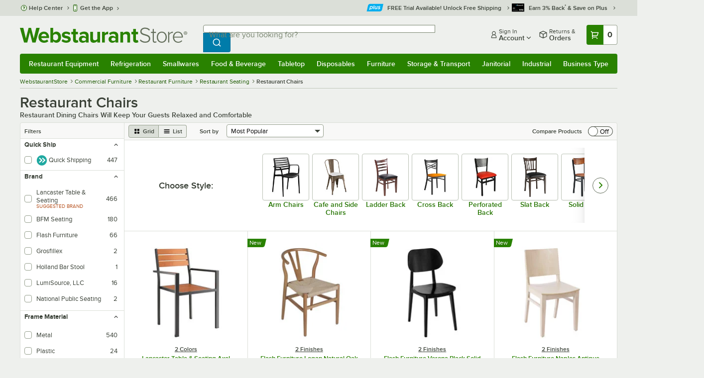

--- FILE ---
content_type: text/html; charset=utf-8
request_url: https://www.google.com/recaptcha/enterprise/anchor?ar=1&k=6LcMB7EUAAAAAIBgYhbNBrCNyKHlQtMgVYTjpT8V&co=aHR0cHM6Ly93d3cud2Vic3RhdXJhbnRzdG9yZS5jb206NDQz&hl=en&v=PoyoqOPhxBO7pBk68S4YbpHZ&size=invisible&anchor-ms=20000&execute-ms=30000&cb=1byuixp1vt4x
body_size: 48870
content:
<!DOCTYPE HTML><html dir="ltr" lang="en"><head><meta http-equiv="Content-Type" content="text/html; charset=UTF-8">
<meta http-equiv="X-UA-Compatible" content="IE=edge">
<title>reCAPTCHA</title>
<style type="text/css">
/* cyrillic-ext */
@font-face {
  font-family: 'Roboto';
  font-style: normal;
  font-weight: 400;
  font-stretch: 100%;
  src: url(//fonts.gstatic.com/s/roboto/v48/KFO7CnqEu92Fr1ME7kSn66aGLdTylUAMa3GUBHMdazTgWw.woff2) format('woff2');
  unicode-range: U+0460-052F, U+1C80-1C8A, U+20B4, U+2DE0-2DFF, U+A640-A69F, U+FE2E-FE2F;
}
/* cyrillic */
@font-face {
  font-family: 'Roboto';
  font-style: normal;
  font-weight: 400;
  font-stretch: 100%;
  src: url(//fonts.gstatic.com/s/roboto/v48/KFO7CnqEu92Fr1ME7kSn66aGLdTylUAMa3iUBHMdazTgWw.woff2) format('woff2');
  unicode-range: U+0301, U+0400-045F, U+0490-0491, U+04B0-04B1, U+2116;
}
/* greek-ext */
@font-face {
  font-family: 'Roboto';
  font-style: normal;
  font-weight: 400;
  font-stretch: 100%;
  src: url(//fonts.gstatic.com/s/roboto/v48/KFO7CnqEu92Fr1ME7kSn66aGLdTylUAMa3CUBHMdazTgWw.woff2) format('woff2');
  unicode-range: U+1F00-1FFF;
}
/* greek */
@font-face {
  font-family: 'Roboto';
  font-style: normal;
  font-weight: 400;
  font-stretch: 100%;
  src: url(//fonts.gstatic.com/s/roboto/v48/KFO7CnqEu92Fr1ME7kSn66aGLdTylUAMa3-UBHMdazTgWw.woff2) format('woff2');
  unicode-range: U+0370-0377, U+037A-037F, U+0384-038A, U+038C, U+038E-03A1, U+03A3-03FF;
}
/* math */
@font-face {
  font-family: 'Roboto';
  font-style: normal;
  font-weight: 400;
  font-stretch: 100%;
  src: url(//fonts.gstatic.com/s/roboto/v48/KFO7CnqEu92Fr1ME7kSn66aGLdTylUAMawCUBHMdazTgWw.woff2) format('woff2');
  unicode-range: U+0302-0303, U+0305, U+0307-0308, U+0310, U+0312, U+0315, U+031A, U+0326-0327, U+032C, U+032F-0330, U+0332-0333, U+0338, U+033A, U+0346, U+034D, U+0391-03A1, U+03A3-03A9, U+03B1-03C9, U+03D1, U+03D5-03D6, U+03F0-03F1, U+03F4-03F5, U+2016-2017, U+2034-2038, U+203C, U+2040, U+2043, U+2047, U+2050, U+2057, U+205F, U+2070-2071, U+2074-208E, U+2090-209C, U+20D0-20DC, U+20E1, U+20E5-20EF, U+2100-2112, U+2114-2115, U+2117-2121, U+2123-214F, U+2190, U+2192, U+2194-21AE, U+21B0-21E5, U+21F1-21F2, U+21F4-2211, U+2213-2214, U+2216-22FF, U+2308-230B, U+2310, U+2319, U+231C-2321, U+2336-237A, U+237C, U+2395, U+239B-23B7, U+23D0, U+23DC-23E1, U+2474-2475, U+25AF, U+25B3, U+25B7, U+25BD, U+25C1, U+25CA, U+25CC, U+25FB, U+266D-266F, U+27C0-27FF, U+2900-2AFF, U+2B0E-2B11, U+2B30-2B4C, U+2BFE, U+3030, U+FF5B, U+FF5D, U+1D400-1D7FF, U+1EE00-1EEFF;
}
/* symbols */
@font-face {
  font-family: 'Roboto';
  font-style: normal;
  font-weight: 400;
  font-stretch: 100%;
  src: url(//fonts.gstatic.com/s/roboto/v48/KFO7CnqEu92Fr1ME7kSn66aGLdTylUAMaxKUBHMdazTgWw.woff2) format('woff2');
  unicode-range: U+0001-000C, U+000E-001F, U+007F-009F, U+20DD-20E0, U+20E2-20E4, U+2150-218F, U+2190, U+2192, U+2194-2199, U+21AF, U+21E6-21F0, U+21F3, U+2218-2219, U+2299, U+22C4-22C6, U+2300-243F, U+2440-244A, U+2460-24FF, U+25A0-27BF, U+2800-28FF, U+2921-2922, U+2981, U+29BF, U+29EB, U+2B00-2BFF, U+4DC0-4DFF, U+FFF9-FFFB, U+10140-1018E, U+10190-1019C, U+101A0, U+101D0-101FD, U+102E0-102FB, U+10E60-10E7E, U+1D2C0-1D2D3, U+1D2E0-1D37F, U+1F000-1F0FF, U+1F100-1F1AD, U+1F1E6-1F1FF, U+1F30D-1F30F, U+1F315, U+1F31C, U+1F31E, U+1F320-1F32C, U+1F336, U+1F378, U+1F37D, U+1F382, U+1F393-1F39F, U+1F3A7-1F3A8, U+1F3AC-1F3AF, U+1F3C2, U+1F3C4-1F3C6, U+1F3CA-1F3CE, U+1F3D4-1F3E0, U+1F3ED, U+1F3F1-1F3F3, U+1F3F5-1F3F7, U+1F408, U+1F415, U+1F41F, U+1F426, U+1F43F, U+1F441-1F442, U+1F444, U+1F446-1F449, U+1F44C-1F44E, U+1F453, U+1F46A, U+1F47D, U+1F4A3, U+1F4B0, U+1F4B3, U+1F4B9, U+1F4BB, U+1F4BF, U+1F4C8-1F4CB, U+1F4D6, U+1F4DA, U+1F4DF, U+1F4E3-1F4E6, U+1F4EA-1F4ED, U+1F4F7, U+1F4F9-1F4FB, U+1F4FD-1F4FE, U+1F503, U+1F507-1F50B, U+1F50D, U+1F512-1F513, U+1F53E-1F54A, U+1F54F-1F5FA, U+1F610, U+1F650-1F67F, U+1F687, U+1F68D, U+1F691, U+1F694, U+1F698, U+1F6AD, U+1F6B2, U+1F6B9-1F6BA, U+1F6BC, U+1F6C6-1F6CF, U+1F6D3-1F6D7, U+1F6E0-1F6EA, U+1F6F0-1F6F3, U+1F6F7-1F6FC, U+1F700-1F7FF, U+1F800-1F80B, U+1F810-1F847, U+1F850-1F859, U+1F860-1F887, U+1F890-1F8AD, U+1F8B0-1F8BB, U+1F8C0-1F8C1, U+1F900-1F90B, U+1F93B, U+1F946, U+1F984, U+1F996, U+1F9E9, U+1FA00-1FA6F, U+1FA70-1FA7C, U+1FA80-1FA89, U+1FA8F-1FAC6, U+1FACE-1FADC, U+1FADF-1FAE9, U+1FAF0-1FAF8, U+1FB00-1FBFF;
}
/* vietnamese */
@font-face {
  font-family: 'Roboto';
  font-style: normal;
  font-weight: 400;
  font-stretch: 100%;
  src: url(//fonts.gstatic.com/s/roboto/v48/KFO7CnqEu92Fr1ME7kSn66aGLdTylUAMa3OUBHMdazTgWw.woff2) format('woff2');
  unicode-range: U+0102-0103, U+0110-0111, U+0128-0129, U+0168-0169, U+01A0-01A1, U+01AF-01B0, U+0300-0301, U+0303-0304, U+0308-0309, U+0323, U+0329, U+1EA0-1EF9, U+20AB;
}
/* latin-ext */
@font-face {
  font-family: 'Roboto';
  font-style: normal;
  font-weight: 400;
  font-stretch: 100%;
  src: url(//fonts.gstatic.com/s/roboto/v48/KFO7CnqEu92Fr1ME7kSn66aGLdTylUAMa3KUBHMdazTgWw.woff2) format('woff2');
  unicode-range: U+0100-02BA, U+02BD-02C5, U+02C7-02CC, U+02CE-02D7, U+02DD-02FF, U+0304, U+0308, U+0329, U+1D00-1DBF, U+1E00-1E9F, U+1EF2-1EFF, U+2020, U+20A0-20AB, U+20AD-20C0, U+2113, U+2C60-2C7F, U+A720-A7FF;
}
/* latin */
@font-face {
  font-family: 'Roboto';
  font-style: normal;
  font-weight: 400;
  font-stretch: 100%;
  src: url(//fonts.gstatic.com/s/roboto/v48/KFO7CnqEu92Fr1ME7kSn66aGLdTylUAMa3yUBHMdazQ.woff2) format('woff2');
  unicode-range: U+0000-00FF, U+0131, U+0152-0153, U+02BB-02BC, U+02C6, U+02DA, U+02DC, U+0304, U+0308, U+0329, U+2000-206F, U+20AC, U+2122, U+2191, U+2193, U+2212, U+2215, U+FEFF, U+FFFD;
}
/* cyrillic-ext */
@font-face {
  font-family: 'Roboto';
  font-style: normal;
  font-weight: 500;
  font-stretch: 100%;
  src: url(//fonts.gstatic.com/s/roboto/v48/KFO7CnqEu92Fr1ME7kSn66aGLdTylUAMa3GUBHMdazTgWw.woff2) format('woff2');
  unicode-range: U+0460-052F, U+1C80-1C8A, U+20B4, U+2DE0-2DFF, U+A640-A69F, U+FE2E-FE2F;
}
/* cyrillic */
@font-face {
  font-family: 'Roboto';
  font-style: normal;
  font-weight: 500;
  font-stretch: 100%;
  src: url(//fonts.gstatic.com/s/roboto/v48/KFO7CnqEu92Fr1ME7kSn66aGLdTylUAMa3iUBHMdazTgWw.woff2) format('woff2');
  unicode-range: U+0301, U+0400-045F, U+0490-0491, U+04B0-04B1, U+2116;
}
/* greek-ext */
@font-face {
  font-family: 'Roboto';
  font-style: normal;
  font-weight: 500;
  font-stretch: 100%;
  src: url(//fonts.gstatic.com/s/roboto/v48/KFO7CnqEu92Fr1ME7kSn66aGLdTylUAMa3CUBHMdazTgWw.woff2) format('woff2');
  unicode-range: U+1F00-1FFF;
}
/* greek */
@font-face {
  font-family: 'Roboto';
  font-style: normal;
  font-weight: 500;
  font-stretch: 100%;
  src: url(//fonts.gstatic.com/s/roboto/v48/KFO7CnqEu92Fr1ME7kSn66aGLdTylUAMa3-UBHMdazTgWw.woff2) format('woff2');
  unicode-range: U+0370-0377, U+037A-037F, U+0384-038A, U+038C, U+038E-03A1, U+03A3-03FF;
}
/* math */
@font-face {
  font-family: 'Roboto';
  font-style: normal;
  font-weight: 500;
  font-stretch: 100%;
  src: url(//fonts.gstatic.com/s/roboto/v48/KFO7CnqEu92Fr1ME7kSn66aGLdTylUAMawCUBHMdazTgWw.woff2) format('woff2');
  unicode-range: U+0302-0303, U+0305, U+0307-0308, U+0310, U+0312, U+0315, U+031A, U+0326-0327, U+032C, U+032F-0330, U+0332-0333, U+0338, U+033A, U+0346, U+034D, U+0391-03A1, U+03A3-03A9, U+03B1-03C9, U+03D1, U+03D5-03D6, U+03F0-03F1, U+03F4-03F5, U+2016-2017, U+2034-2038, U+203C, U+2040, U+2043, U+2047, U+2050, U+2057, U+205F, U+2070-2071, U+2074-208E, U+2090-209C, U+20D0-20DC, U+20E1, U+20E5-20EF, U+2100-2112, U+2114-2115, U+2117-2121, U+2123-214F, U+2190, U+2192, U+2194-21AE, U+21B0-21E5, U+21F1-21F2, U+21F4-2211, U+2213-2214, U+2216-22FF, U+2308-230B, U+2310, U+2319, U+231C-2321, U+2336-237A, U+237C, U+2395, U+239B-23B7, U+23D0, U+23DC-23E1, U+2474-2475, U+25AF, U+25B3, U+25B7, U+25BD, U+25C1, U+25CA, U+25CC, U+25FB, U+266D-266F, U+27C0-27FF, U+2900-2AFF, U+2B0E-2B11, U+2B30-2B4C, U+2BFE, U+3030, U+FF5B, U+FF5D, U+1D400-1D7FF, U+1EE00-1EEFF;
}
/* symbols */
@font-face {
  font-family: 'Roboto';
  font-style: normal;
  font-weight: 500;
  font-stretch: 100%;
  src: url(//fonts.gstatic.com/s/roboto/v48/KFO7CnqEu92Fr1ME7kSn66aGLdTylUAMaxKUBHMdazTgWw.woff2) format('woff2');
  unicode-range: U+0001-000C, U+000E-001F, U+007F-009F, U+20DD-20E0, U+20E2-20E4, U+2150-218F, U+2190, U+2192, U+2194-2199, U+21AF, U+21E6-21F0, U+21F3, U+2218-2219, U+2299, U+22C4-22C6, U+2300-243F, U+2440-244A, U+2460-24FF, U+25A0-27BF, U+2800-28FF, U+2921-2922, U+2981, U+29BF, U+29EB, U+2B00-2BFF, U+4DC0-4DFF, U+FFF9-FFFB, U+10140-1018E, U+10190-1019C, U+101A0, U+101D0-101FD, U+102E0-102FB, U+10E60-10E7E, U+1D2C0-1D2D3, U+1D2E0-1D37F, U+1F000-1F0FF, U+1F100-1F1AD, U+1F1E6-1F1FF, U+1F30D-1F30F, U+1F315, U+1F31C, U+1F31E, U+1F320-1F32C, U+1F336, U+1F378, U+1F37D, U+1F382, U+1F393-1F39F, U+1F3A7-1F3A8, U+1F3AC-1F3AF, U+1F3C2, U+1F3C4-1F3C6, U+1F3CA-1F3CE, U+1F3D4-1F3E0, U+1F3ED, U+1F3F1-1F3F3, U+1F3F5-1F3F7, U+1F408, U+1F415, U+1F41F, U+1F426, U+1F43F, U+1F441-1F442, U+1F444, U+1F446-1F449, U+1F44C-1F44E, U+1F453, U+1F46A, U+1F47D, U+1F4A3, U+1F4B0, U+1F4B3, U+1F4B9, U+1F4BB, U+1F4BF, U+1F4C8-1F4CB, U+1F4D6, U+1F4DA, U+1F4DF, U+1F4E3-1F4E6, U+1F4EA-1F4ED, U+1F4F7, U+1F4F9-1F4FB, U+1F4FD-1F4FE, U+1F503, U+1F507-1F50B, U+1F50D, U+1F512-1F513, U+1F53E-1F54A, U+1F54F-1F5FA, U+1F610, U+1F650-1F67F, U+1F687, U+1F68D, U+1F691, U+1F694, U+1F698, U+1F6AD, U+1F6B2, U+1F6B9-1F6BA, U+1F6BC, U+1F6C6-1F6CF, U+1F6D3-1F6D7, U+1F6E0-1F6EA, U+1F6F0-1F6F3, U+1F6F7-1F6FC, U+1F700-1F7FF, U+1F800-1F80B, U+1F810-1F847, U+1F850-1F859, U+1F860-1F887, U+1F890-1F8AD, U+1F8B0-1F8BB, U+1F8C0-1F8C1, U+1F900-1F90B, U+1F93B, U+1F946, U+1F984, U+1F996, U+1F9E9, U+1FA00-1FA6F, U+1FA70-1FA7C, U+1FA80-1FA89, U+1FA8F-1FAC6, U+1FACE-1FADC, U+1FADF-1FAE9, U+1FAF0-1FAF8, U+1FB00-1FBFF;
}
/* vietnamese */
@font-face {
  font-family: 'Roboto';
  font-style: normal;
  font-weight: 500;
  font-stretch: 100%;
  src: url(//fonts.gstatic.com/s/roboto/v48/KFO7CnqEu92Fr1ME7kSn66aGLdTylUAMa3OUBHMdazTgWw.woff2) format('woff2');
  unicode-range: U+0102-0103, U+0110-0111, U+0128-0129, U+0168-0169, U+01A0-01A1, U+01AF-01B0, U+0300-0301, U+0303-0304, U+0308-0309, U+0323, U+0329, U+1EA0-1EF9, U+20AB;
}
/* latin-ext */
@font-face {
  font-family: 'Roboto';
  font-style: normal;
  font-weight: 500;
  font-stretch: 100%;
  src: url(//fonts.gstatic.com/s/roboto/v48/KFO7CnqEu92Fr1ME7kSn66aGLdTylUAMa3KUBHMdazTgWw.woff2) format('woff2');
  unicode-range: U+0100-02BA, U+02BD-02C5, U+02C7-02CC, U+02CE-02D7, U+02DD-02FF, U+0304, U+0308, U+0329, U+1D00-1DBF, U+1E00-1E9F, U+1EF2-1EFF, U+2020, U+20A0-20AB, U+20AD-20C0, U+2113, U+2C60-2C7F, U+A720-A7FF;
}
/* latin */
@font-face {
  font-family: 'Roboto';
  font-style: normal;
  font-weight: 500;
  font-stretch: 100%;
  src: url(//fonts.gstatic.com/s/roboto/v48/KFO7CnqEu92Fr1ME7kSn66aGLdTylUAMa3yUBHMdazQ.woff2) format('woff2');
  unicode-range: U+0000-00FF, U+0131, U+0152-0153, U+02BB-02BC, U+02C6, U+02DA, U+02DC, U+0304, U+0308, U+0329, U+2000-206F, U+20AC, U+2122, U+2191, U+2193, U+2212, U+2215, U+FEFF, U+FFFD;
}
/* cyrillic-ext */
@font-face {
  font-family: 'Roboto';
  font-style: normal;
  font-weight: 900;
  font-stretch: 100%;
  src: url(//fonts.gstatic.com/s/roboto/v48/KFO7CnqEu92Fr1ME7kSn66aGLdTylUAMa3GUBHMdazTgWw.woff2) format('woff2');
  unicode-range: U+0460-052F, U+1C80-1C8A, U+20B4, U+2DE0-2DFF, U+A640-A69F, U+FE2E-FE2F;
}
/* cyrillic */
@font-face {
  font-family: 'Roboto';
  font-style: normal;
  font-weight: 900;
  font-stretch: 100%;
  src: url(//fonts.gstatic.com/s/roboto/v48/KFO7CnqEu92Fr1ME7kSn66aGLdTylUAMa3iUBHMdazTgWw.woff2) format('woff2');
  unicode-range: U+0301, U+0400-045F, U+0490-0491, U+04B0-04B1, U+2116;
}
/* greek-ext */
@font-face {
  font-family: 'Roboto';
  font-style: normal;
  font-weight: 900;
  font-stretch: 100%;
  src: url(//fonts.gstatic.com/s/roboto/v48/KFO7CnqEu92Fr1ME7kSn66aGLdTylUAMa3CUBHMdazTgWw.woff2) format('woff2');
  unicode-range: U+1F00-1FFF;
}
/* greek */
@font-face {
  font-family: 'Roboto';
  font-style: normal;
  font-weight: 900;
  font-stretch: 100%;
  src: url(//fonts.gstatic.com/s/roboto/v48/KFO7CnqEu92Fr1ME7kSn66aGLdTylUAMa3-UBHMdazTgWw.woff2) format('woff2');
  unicode-range: U+0370-0377, U+037A-037F, U+0384-038A, U+038C, U+038E-03A1, U+03A3-03FF;
}
/* math */
@font-face {
  font-family: 'Roboto';
  font-style: normal;
  font-weight: 900;
  font-stretch: 100%;
  src: url(//fonts.gstatic.com/s/roboto/v48/KFO7CnqEu92Fr1ME7kSn66aGLdTylUAMawCUBHMdazTgWw.woff2) format('woff2');
  unicode-range: U+0302-0303, U+0305, U+0307-0308, U+0310, U+0312, U+0315, U+031A, U+0326-0327, U+032C, U+032F-0330, U+0332-0333, U+0338, U+033A, U+0346, U+034D, U+0391-03A1, U+03A3-03A9, U+03B1-03C9, U+03D1, U+03D5-03D6, U+03F0-03F1, U+03F4-03F5, U+2016-2017, U+2034-2038, U+203C, U+2040, U+2043, U+2047, U+2050, U+2057, U+205F, U+2070-2071, U+2074-208E, U+2090-209C, U+20D0-20DC, U+20E1, U+20E5-20EF, U+2100-2112, U+2114-2115, U+2117-2121, U+2123-214F, U+2190, U+2192, U+2194-21AE, U+21B0-21E5, U+21F1-21F2, U+21F4-2211, U+2213-2214, U+2216-22FF, U+2308-230B, U+2310, U+2319, U+231C-2321, U+2336-237A, U+237C, U+2395, U+239B-23B7, U+23D0, U+23DC-23E1, U+2474-2475, U+25AF, U+25B3, U+25B7, U+25BD, U+25C1, U+25CA, U+25CC, U+25FB, U+266D-266F, U+27C0-27FF, U+2900-2AFF, U+2B0E-2B11, U+2B30-2B4C, U+2BFE, U+3030, U+FF5B, U+FF5D, U+1D400-1D7FF, U+1EE00-1EEFF;
}
/* symbols */
@font-face {
  font-family: 'Roboto';
  font-style: normal;
  font-weight: 900;
  font-stretch: 100%;
  src: url(//fonts.gstatic.com/s/roboto/v48/KFO7CnqEu92Fr1ME7kSn66aGLdTylUAMaxKUBHMdazTgWw.woff2) format('woff2');
  unicode-range: U+0001-000C, U+000E-001F, U+007F-009F, U+20DD-20E0, U+20E2-20E4, U+2150-218F, U+2190, U+2192, U+2194-2199, U+21AF, U+21E6-21F0, U+21F3, U+2218-2219, U+2299, U+22C4-22C6, U+2300-243F, U+2440-244A, U+2460-24FF, U+25A0-27BF, U+2800-28FF, U+2921-2922, U+2981, U+29BF, U+29EB, U+2B00-2BFF, U+4DC0-4DFF, U+FFF9-FFFB, U+10140-1018E, U+10190-1019C, U+101A0, U+101D0-101FD, U+102E0-102FB, U+10E60-10E7E, U+1D2C0-1D2D3, U+1D2E0-1D37F, U+1F000-1F0FF, U+1F100-1F1AD, U+1F1E6-1F1FF, U+1F30D-1F30F, U+1F315, U+1F31C, U+1F31E, U+1F320-1F32C, U+1F336, U+1F378, U+1F37D, U+1F382, U+1F393-1F39F, U+1F3A7-1F3A8, U+1F3AC-1F3AF, U+1F3C2, U+1F3C4-1F3C6, U+1F3CA-1F3CE, U+1F3D4-1F3E0, U+1F3ED, U+1F3F1-1F3F3, U+1F3F5-1F3F7, U+1F408, U+1F415, U+1F41F, U+1F426, U+1F43F, U+1F441-1F442, U+1F444, U+1F446-1F449, U+1F44C-1F44E, U+1F453, U+1F46A, U+1F47D, U+1F4A3, U+1F4B0, U+1F4B3, U+1F4B9, U+1F4BB, U+1F4BF, U+1F4C8-1F4CB, U+1F4D6, U+1F4DA, U+1F4DF, U+1F4E3-1F4E6, U+1F4EA-1F4ED, U+1F4F7, U+1F4F9-1F4FB, U+1F4FD-1F4FE, U+1F503, U+1F507-1F50B, U+1F50D, U+1F512-1F513, U+1F53E-1F54A, U+1F54F-1F5FA, U+1F610, U+1F650-1F67F, U+1F687, U+1F68D, U+1F691, U+1F694, U+1F698, U+1F6AD, U+1F6B2, U+1F6B9-1F6BA, U+1F6BC, U+1F6C6-1F6CF, U+1F6D3-1F6D7, U+1F6E0-1F6EA, U+1F6F0-1F6F3, U+1F6F7-1F6FC, U+1F700-1F7FF, U+1F800-1F80B, U+1F810-1F847, U+1F850-1F859, U+1F860-1F887, U+1F890-1F8AD, U+1F8B0-1F8BB, U+1F8C0-1F8C1, U+1F900-1F90B, U+1F93B, U+1F946, U+1F984, U+1F996, U+1F9E9, U+1FA00-1FA6F, U+1FA70-1FA7C, U+1FA80-1FA89, U+1FA8F-1FAC6, U+1FACE-1FADC, U+1FADF-1FAE9, U+1FAF0-1FAF8, U+1FB00-1FBFF;
}
/* vietnamese */
@font-face {
  font-family: 'Roboto';
  font-style: normal;
  font-weight: 900;
  font-stretch: 100%;
  src: url(//fonts.gstatic.com/s/roboto/v48/KFO7CnqEu92Fr1ME7kSn66aGLdTylUAMa3OUBHMdazTgWw.woff2) format('woff2');
  unicode-range: U+0102-0103, U+0110-0111, U+0128-0129, U+0168-0169, U+01A0-01A1, U+01AF-01B0, U+0300-0301, U+0303-0304, U+0308-0309, U+0323, U+0329, U+1EA0-1EF9, U+20AB;
}
/* latin-ext */
@font-face {
  font-family: 'Roboto';
  font-style: normal;
  font-weight: 900;
  font-stretch: 100%;
  src: url(//fonts.gstatic.com/s/roboto/v48/KFO7CnqEu92Fr1ME7kSn66aGLdTylUAMa3KUBHMdazTgWw.woff2) format('woff2');
  unicode-range: U+0100-02BA, U+02BD-02C5, U+02C7-02CC, U+02CE-02D7, U+02DD-02FF, U+0304, U+0308, U+0329, U+1D00-1DBF, U+1E00-1E9F, U+1EF2-1EFF, U+2020, U+20A0-20AB, U+20AD-20C0, U+2113, U+2C60-2C7F, U+A720-A7FF;
}
/* latin */
@font-face {
  font-family: 'Roboto';
  font-style: normal;
  font-weight: 900;
  font-stretch: 100%;
  src: url(//fonts.gstatic.com/s/roboto/v48/KFO7CnqEu92Fr1ME7kSn66aGLdTylUAMa3yUBHMdazQ.woff2) format('woff2');
  unicode-range: U+0000-00FF, U+0131, U+0152-0153, U+02BB-02BC, U+02C6, U+02DA, U+02DC, U+0304, U+0308, U+0329, U+2000-206F, U+20AC, U+2122, U+2191, U+2193, U+2212, U+2215, U+FEFF, U+FFFD;
}

</style>
<link rel="stylesheet" type="text/css" href="https://www.gstatic.com/recaptcha/releases/PoyoqOPhxBO7pBk68S4YbpHZ/styles__ltr.css">
<script nonce="OFR7hKSrAZpXFGd40ggaxw" type="text/javascript">window['__recaptcha_api'] = 'https://www.google.com/recaptcha/enterprise/';</script>
<script type="text/javascript" src="https://www.gstatic.com/recaptcha/releases/PoyoqOPhxBO7pBk68S4YbpHZ/recaptcha__en.js" nonce="OFR7hKSrAZpXFGd40ggaxw">
      
    </script></head>
<body><div id="rc-anchor-alert" class="rc-anchor-alert"></div>
<input type="hidden" id="recaptcha-token" value="[base64]">
<script type="text/javascript" nonce="OFR7hKSrAZpXFGd40ggaxw">
      recaptcha.anchor.Main.init("[\x22ainput\x22,[\x22bgdata\x22,\x22\x22,\[base64]/[base64]/UltIKytdPWE6KGE8MjA0OD9SW0grK109YT4+NnwxOTI6KChhJjY0NTEyKT09NTUyOTYmJnErMTxoLmxlbmd0aCYmKGguY2hhckNvZGVBdChxKzEpJjY0NTEyKT09NTYzMjA/[base64]/MjU1OlI/[base64]/[base64]/[base64]/[base64]/[base64]/[base64]/[base64]/[base64]/[base64]/[base64]\x22,\[base64]\x22,\[base64]/[base64]/[base64]/[base64]/DpEJYw6fDjz8KJ8Onw6NAwr/[base64]/e8OWbsKJwoU7wqo9H8KQwpo0RMKywqkew4DDqWHDkGVyZkHDpTgxBcKJwrnDiMONTl/CsRxpw4lhw582wpvDjw4ISSzDusOMwoggwrXDnMKywollfg09wqzDtMKww4jDtcKew7sKTsKDworDlMKPe8OrdcObBQFiEsOHw4rClQQBwqLDn2kyw41Cw4/DrSFsasKEAsOIRsOKZcOmw7YFB8OXKS/DtMKwasK9w5kiY0LDjsOhw5PDrCHDtkAKbiosGHAlwrzDoEPDlTvDt8O/HGXDpRvDuU3CmAzCgcKowrkOw5tfXRsfwpPCsnMqw4zDqcKAwpnDiFwvw5vDrEgxexxUwr03YcKLw67Ds1HDigfCgMOzw5ZdwplyVcK+w4DCpSI6w4dKJ1w7wqJHCxc/[base64]/Dm3/CvcOXwobDvsK4VUvDi8Khw60PwrfDicKHworDjBRKFzMiw7Nuw40zKy/CtQUBw4jCr8OoNSgXXsKfwrbDtiYEw6F6AMOYwrYpG2zCokrCm8OVTsOUCkZXCMOUw70RworCsz5GMlIKBi9BwqvCvVQ/w7hpwoRLYUPDscORw5nClQcdOMKJKcK+w68UBXFMwpI8FcKnXcKzZHppBzPDvMKHwq/CisKlUcORw4fCrxADwpHDosK8RsK3wo1JwrTDhBQ2woHCv8OgcsOVQcKNwpDCkMOcR8O0wpxrw57DhcKxah4GwrzCvWFMwp8DE2pEw6vDrQXCihnDq8O/dFnCusKYXRg0RwFxwp8EJkU2VcO9WFR8EVwZcxFjHsOiPMOuKsOYMMKyw6EmGMOUK8OuckfDrMOpBArDhBDDg8OWKcOmUWdNRsKodQjChcOHZ8Ojw7BeSMOYQnjCmH1mR8K/wrzDmk/DgsK+LhEDQT3ChChdw7E3esK4w47DmDYywrA1wqbDiSLCkEvCq27Dh8KcwqV+PMKjA8Klw65YwqTDjSnDicK5w53DjsO8BsKtXcOGHm42wr7DqjjCgRHDvm1+w5xCw6nCksOLw6l0OsK/ZMO/[base64]/[base64]/[base64]/CkXXDtcKiwqrCvmPCpjsQAlkOwqfDjEHCqUNMVsOrwqsMNRzDjTolSMK9w4fDs1dRwo/Ct8OzQSTDjnTCssKlEMKsXyfCn8O3Jy1dGysOYTBYwo3CrgrCmRJawrDCggPCm2BeR8KDwp7DtmzDsFAxw73Dp8OkHBDDpMOwecKQflcEVGjDqyBow74EwoLDoVjDky8pwrnDq8KjbcKfE8K2w7nDmMKYw5FxAsOoM8KnP0HCogbDmUgZCyHCjsOmwoAoaXl8w7/Ds2I2envCiVUALsKNc39hw7XCjwHCuncnw48ywpFMGi/DtMKfB0stBiB6w5bDqRk1wrPDq8K9QQvCisKgw5PDlWnDpGDCvcKKwpfDn8Kyw74SYMOZwrvCiADCk3vCpmPCgQViwrFJw73Dky/DozcUIcKaTcKcwqVCw75eHSjDshgkwq9LBcKCGF1Iw6sJwoNUwo1iw7bDgMOyw6TDqMKAwoYtw7Ruw6zDr8KoQW3DqcOrasOyw65XFsOfahZrw6Zaw5/DlMO7FSQ7wqYvw6vDh0dOw44LFT13e8KSFQjCh8OlwpnDp2PCiDEEX30kEMKdQsOawpHDvDp2aEbCqsOHD8OoRHpwVllZw4LDjkwJEClZw6rDhsKfwoVNwqjConxFQVoHwrfDlnYewq/DusKTw4kOw6dzC27DssKVRsOmwr8KHsKAw79NVxfDrMO6RcODYsKwThfCozDDnQzCsDjCocKsDMKtHsOnJXfDgBTDtyfDpMOGwrLCjsKTw6EeTcK/w6tnMB3DgFLCgiHCqnvDrxUYWHfDosOow4fDgMK5wr/CmT5ybmPDk25lcsOlwqXCvMKjwoTCghTDkAldVUsSdXBmWHXDuU/CksKcwqHCi8KiV8OiwrXDpsOoTWjDk0rDp3jDjsOuCMOqwqbDicK2w6bDg8KVIzMQwq8NwoTCggsiwrnDpsOTw6sowrxvwo3CgcOefzfCqQ/CosO7woY2wrAgZsKDw7vCqE7DrMO6w57DtMOSQzDCqcO/w5XDihjCiMKZYWvClS8gw4PCu8KRwrY4BMOiw5jCjGBmw4d1w6HDhcOeZMOCLgHCjsOPWFrDmFEuwq7DvTQUwrpow6oPb23Dn2Rnw7VSwrUXwpV6wpVWwrt9EW/CqUvChsKtw5rCqsKlw6xVw59Rwo5lwrTClsKWCxE5w4s8w58ewqDCg0XDrcOvSMOfDmXCnHNcTMODXA1/VcKtwqTDtQbCggwfw6ZqworDtMKvwp12GsKaw7Nsw7ZlLxYow7NpClAyw5rDjC/Dt8OqGsKAHcOVRUduQhNzwp7DjcO0wqZfAMOYwqQTw7Evw5PCmsOICBFnBE7CscOmwoLCl2zDp8KNEsKjJMKZRzbCl8KdWcO1IsK/fALDjzQlSl/CrsKYb8Kjw6vDmsKrLsOQwpUvw6IDwpnDsAJ/aSDDpGvChydLE8OKQcKNTMKMLsKxNcKTwrIqw5nDtw3CnsOISMO2wrLCri7DksOLw7o1V2ogw4YJwoDCtR/CjDTDnR4ZcMOUA8Oww7ZERsKPw6djD2rCpHYswpXDgynDuElRZjLCn8O9PsOxJ8O9w7EQw70jecKeGWhGwpzDjMKMw7TCssKqHkQIXcOvQsKow4bDqMKTPcKTZ8OTwoR8O8KzXMOtYsKKJ8KKb8K/woDDtCdAwodTS8Kjf08KYcK9wq7Dj1nCuAxgw7bClCLCnMKzw7/Dlx7CrMOWwqDDvsKqIsO/HS7ChsOmD8KrRTJOW2FWVR7Cj0gHw7rCmDPDuzTDgsO/[base64]/DomnDgBzCjHnComEDw6EHwqUuw5NdwofChhgTw491w57CrcOVD8OMw5QIUMKow67DlzvCtGNfTwxdL8OjXEzChsO5w711QTfCrMKeL8ODGxJ1w5ZrQHJ5ZR83wrF0Smodw60uw4JCUcOAw51LeMOWwrPDikB6UsKdwofCmsOcC8OLScO/Mn7DgcK+wrYKw6lYwq5RTcO1w51Cw6HCoMK6OsKiNEjCksKYworCgcKxPMOfCsKHwoFIwoclZxsVwpnClsO3wqbCtw/[base64]/[base64]/DgsO6aCnDrSNYFUFqHcK0Lw1ZwoYpwrzCt3NNw6TCosKNw6LCgm0fMsKhwrTDusKOwqhVwoQmCGwWSjjDrinCpDDDqVrClcKdOMKqw4/[base64]/CtEnDhMKSKcKiwro3w6jDtVsww6ptwrTCojtHwofDrW3DiMO+wp/DpsKKKMKEem53w7nDpxoVEcKPw4orwrFaw5tPGjsUfMKsw5N8OjJCw5QSw43Dg2kef8OrcCUpPTbCq1rDuRpdw6Aiw4PCqcKwfMOaeCYDUcK5ZcK/[base64]/w78bwp3Cq8KWHsOiQcO0dnPCuELCk1PCmGYzwpLDvsOQw5Akwr3Cq8KZN8OEwoNYw77Cu8O+w53DncK0wprDg3LCsg7Dn3NMJ8OBBMO8dlZXwq1Cw5tnwrnDhcKHJmbDsApoLsKeRwrDtzhTWMOew57DncK6wqTDj8KAFWnDkcOiw7wWwpbCjEbCtQlqwrbCkm5nwq/CjsK/B8OPwrbDk8OBBBYdwoHCtWIUHsOlwr5QacOvw5VDe3J6J8OPSsK1ZWjDnCdpwptdw6/[base64]/[base64]/DvMK0woJLw61jJ8KlR8OGw4LCrcOQPsOnw7XCoVcLPcOoBHDCk3R4w6LDgTzCvU8LYMOOw5oCw53CqG1JFRPClcKKw4ExU8OBw4DDt8KeTsOEwqlbZi3CjBXDpRxawpfCp3VGAsOfAHDCqhpnwqAmfMOmFsO3asKHU2w6wpwOwo5Jw4csw7hBw7/DiVA8WyZmGcKHw7o7B8OiwqTDicOmIsKCw73DuFNFBcKzU8K6VlvCiCVnwqpQw7XCp0FoQgARw5/CuXwkwrN0E8OHNMOlBCArGhZfwpDCm1VCwrXCh2nCtE7DuMKmD2jCgUl7EsOOw7JTw58CGsOmJ0gFa8OQbcKCw7pTw7wZAyB0XcOAw7zCu8OPJsODODDDucKuIcKXw47CssO2w5kPw4PDoMOtwqhmXC4jwpHDv8O/T1jDu8OiT8OPwqIkGsOBDkpbQxXDg8K5e8KswrjCuMO2c3LDiwXDlXbCpR5jQcKKK8KawpXDp8Obwodbwql4Zjs9NsKVw44vD8ONCD3ClcKXLVfDnidEBkBbdmLClMKEw5c5MQXDisK/[base64]/[base64]/DrcKjOMOaw5d2VhXCsMOxWjQpwprCs8Oew7tdw6Qhw6XCh8K9c2Ada8OhGcO2w7XCmsOpQcOWw6kfOMKewqrClCF/[base64]/w6o7ZMOdbMOkw5R8w4M5wonCpcKlWSzDgx/ClBImwqnCkBHCksOYcMOgwpMiaMKqKQ98wpQ4ZcOBThQWRwNnwo7CtMOkw4XDsn18RcOAw7VVIxvCqUI2WsOde8KMwpFEw6d7w69dw6DDsMKUCMOEC8K/wojDgHrDl2E8woDCp8KzXMO7S8O/CsK/T8OLCMKvRcOcfBJdW8OvNQRvH1oywqF9LsOaw5XDp8Ohwp/Cm2jDuzzDqsOrasKGelVtwoghEzl1BcKTw4wFBcK+wo3CsMOkbXgiW8KwwqzCvkwtwpbCngDCoXIqw6pvGSUwwp/Dg2VZTnnCszROw6bCqiTCviUDw6hgC8OWw5vDviLDjMKPwpUDwrPCq2p/wo9OBsKjfsKLZsKeWWnDlRpSFFs/HsOYGR40w6rDgkbDm8K1w7/ClMKXSwIiw6hfw717KWUtw4PDjTPDqMKPOUzCvB3CnEfCvsK/[base64]/[base64]/DuE7Cs8OhQWIbB8O6wolKwpDCgsOWwqkfwoBlw5V2TsOAwp/DlcK0O2DCisKtw65ow5zDtm0Nw7zDlcOnBwEtAgjCthAQeMODX0rDhMKiwprCggfCucOew63CvcKWwpxPS8KaTsOFCsO9woDCp3JWwoQFwqPCqXdkCcKfaMKVegDCsERECcKawr3DgMOyEDAfMELCpE3Co3nCgTkhD8OyWMOXckXCjXjDiA/DjFvDlsOGeMOQwpLDoMOfwqNtYyfDu8KAU8KowqXCmsOsPsKtFHVfRGLDmcOLPcOJG251w7pcw7HDiz5pw6nDmMKew64lw5wDCXgrAxFBwrlvwpbCn0Y1WsKTw7/CrTMSHyjDmGhzUMKUS8O1fzzDo8O0wrU+DsOaCwFTwrI9w7zDu8O+ET3ChW/[base64]/woLCpsK5BsO/wpHDuTIjwpgHAinDvsKMw6PCiMOYGsOcPnLDkcOZDBPCvBvCucOCw4YoUsK8w4nDvwnDhcKjc1pFEMKFMMO/wo/[base64]/CgsO2wq0PMGQ0wrzDtUxjwpLDnMKKRjsVMgRQw6sxwpvCtcO4wpTCgTLDsMKfVMOIwqTDiDvDvX3DhDtvVsKuXgDDj8Kdb8OlwqwIwqHClWLDiMO5w4JXwqdSwrzCkj9jacKcNEsIwowKw6Eiwq/CkyQKdcOAw4dVwqvChMOyw7XDhnAHC1vCmsOJwoUtwrLCu3RrBcOOOMKcwoZFw7QOPDnDgcK6w7XCvBhmwoLDgR05wrbDixIDw7vDgUdHw4JHHm3DrhnCmsOGwqTCusK2wowNw5fCq8KLdFvDm8KTKcKJwoRNwogjw6XCmhoUwpA6wo/DrwBzw67DmMOVwrpDWALDt3kDw6rCpkXDmUDCusKMLsKHWsO6wojClcOawpnCtMKPIsKOwrTCrcK/w7Baw4NYbQkSTXERfMOhchzDiMKuVMKdw49CLwMowoNJE8OwGcKWV8Ocw6cwwptXNMOuw7VPZcKaw6UIw7pHYcKJd8OKA8OkE0l+wp/CiGbCosK+wpPDmcOGf8K3T2Q8X0o6TGxSw6k5NX7DqcOYwogSPzcvw5oKGG3ChcOvw6LCu0/DpcO7csOuKsKmwokGQMKQVCMJd1MiC2vDpRbDjsKIV8K/wq/Cm8K5VynChsKoWhXDksK6LS0CM8K1bcO/[base64]/w61SLcObZMK7WsOBLsK0wrZ+w79Ww6vChhENwrzDvVZLwp/[base64]/DgMOyw7x9wrzCqMOGw7PDmWjCohwMCD/DtEVJBxFfI8OGTsODw7QbwoJ9w5rDjDQKw7tJwqbDhQnCkMKzwrnDtMOKKcOqw6hzw7BhNxVLNMOXw7Ezwo7DiMOswrbCg1bDscO+HiNYdcKVNTxGVBIzWB/DtCEUw7jCkk03L8KPH8O3w6fCk17CnmFlwqxxTcOFMQBIwoZwRFDDu8KDw65Tw4kEc3nCqHQIf8OUw5ZyAMKEaBfCssO7wqTDoiXCgMOZwrdMw5FWcsOfXcKMw6bDvcKTZDzCjMKLw5fCs8Ojaz/Dr3DDqjJMwr0+w7LCp8O/[base64]/ChjBDIsKoU8KIWXnDg2PClWIaZsOSMsOCwqPCsEgsw6rCscKVw4FbKB/DmmRyQGHDvC5nwr/DvnLDnW/DrXUJw5kAwoPDo0RYD2EyW8KUPWArYcOXwp4twrNiwpQjw5hYdhTCmAx9IsODaMOTw6DCvsOTwp7CiEkyCMOVw4U1WsO/EVk3enM7woswwpJ/[base64]/[base64]/wqnCiMObwprCrVprwqPDrMOCKMOcwoccbT3ClsONMSUVw6DCswvDkj9UwpxiBEQeTWfDmEPChsKhAQPDtcKWwoYFcsOIwr/DgsOlw53ChMK5wqbCi3HDhUDDucOgQQXCqMOHSxLDvMOQwrjDtGPDg8OTJyDCt8KlXMKaworCrgjDiwUGw4gDN0DCm8OFDsKTfsOyXcOMX8Kkwp42b1vCqSTDhMKGG8K2w4/DlRTCsGwgw73DjcO/wpDCtcKHEjDCmMKuw40jHQfCocKKI05ESWzDhcKBREggbMKQe8KXYcKEwr/DtMOTSMKyZMOMwqw1Z2HCu8OkworDkcOcw4kCwoDCrzJqEcOYOBfDnMODSWp3wqFPwp10WcK/wrsEwqZVwqvCqlvDkcKlfcKHwpNRwr1jw6vCuwUgw7nDiwfCm8OGw51sbiJ5w7rDl39Vwrh3Z8Ovw6LCt1d7w6/Dh8KeGMK7BD3CojXCqXcrwqNzwowjBMOVR2RKwqLCkMKMwq7DrMOnwpzDpMOBNsKfV8Klwr7Ck8Kxw57DrMK5DsOQwocZwqdrYcObw5rCksO2w5vDn8Oew4LCvy9Dwo/[base64]/[base64]/ClcOuwpPDgsOCw6QlICnDrMOkc8Olw5fCmBdMVMKDw4FhGUXCi8Khw6XDggjCosKLdwTCjinCl1s0bsKVIV/DgcOgw6hQwobClEk9A0IXN8OSw4Q6ecKuw78ebUHCmMKtegzDqcO1w4gTw7vDk8Kpw7lSQTYzw5TCsi0CwpVoWHkqw4PDvMOTwp/[base64]/DgX1fDMOyNjYgAsKOBSzChXzCrkg9w5RDw5LClcOvw5lWwrnDsRcFNDtJwoDCv8O8w4bDt1zDhAPCg8KzwplVw7/Dh19LwoTDvxrCt8KjwofDsEEDwp4ww4FSw47Dp3XDskDDkF3DpcKpKk/DqcKlwpvDtlgvw410IcKswpRoIcKTeMOuw6LCgsO3Ci/DssKXw4BCw614w7vCojBJU2bDucKYw5vCqxZTZcOnwqHCscKdTB/[base64]/wrnDgA/Dp8OswoVFMcKPwqfDmcOVw4TCusKRwptZMT3DhyVuWcObwprCnMKCw4fDpsKFw4rCicK3acOmY0jCrsOcwpkdEWJ6e8KSMm/DhcKGwoDCvMKvLcOjwrXDijDDlMKjwoXDpWMhw67Ch8KjYsOwNcOKCid4ScKDMB9PL3vCj01twrNpOQwjLsOaw5jCnC7CoVjCi8OGPMOkPsKwwr7CtMKrwr/CsycTw6llw7MqbkgSwrnCusKEOklvdcOQwoUHcsKowo7DsjHDmcKySMKgdcK8Y8KjV8KAw5dSwrxJw6ohw4sswoo/LRXDgg/Cq1BLw70iw5EleCHClcKtwp/CocOjSlPDpwHCk8KHwp3CnBNhwqnDrcK7M8KLZsOewrHDq3BVwrjCpQrDlcOpwpTCjsK9BcK/OlkWw5/ChSRdwogPw7JlNHRkU3zDlMOwwq1OVjBsw6DCpVHCiAPCkkkeLRZdPyZSwqtqw6rCnMOqwq/CqcKpXcObw5E3wrchwoRCwqvDlMOlw4/Dt8KvGsOKAjUVDF1IC8KHw49jwqA9wq4AwpXCpQcKPndVb8K9IcKlClPCm8O9W2N0w5LCrMOIwqjCv3zDt23CmMONwozCuMKFw6Eawr/DtMKJw77CngUxNsKyw6zDncKNw4MMSMOQw57CvcOwwqE5KMONEiXDuF04w7/[base64]/ChMO1C05FPsOAw4/ChgTDjsO6G18swobCuEXCtcONwofDmMO7ZhPDrMKjwqXCunLCukEgw5XDv8KvwoQ7w5IRwqrCjcKtwqXDuGjDmsKMwpzCjFlTwo1Kw5AGw4bDssK7YMKew7wiJMO0c8OrXFXCoMK+wqxJw5/CiDnCmho/RQjCrjUjwqTDoisqURnClwvCg8OtXcKAwpclYh/ChMKqNGg8w6nCocO2woXCh8K6ecKyw4VDN07CmsOTaiJmw7rCnXDCqsKbw7LDh1zDj3HChcKgSksxb8KUw64bOUrDvsK9wqMhBSHCv8KIZsKQLCseNMKBVBI5MMKjS8KKF3MEKcKyw7zDrcK5NsO/bUonw5fDmDYlw5zCiCDDs8KQw4JyLVvCvcOpZ8KjDcOGRMK3GCZtw7Ywwo/CnzjDnsO6PF3ChsKKwoTDusKeJcK6DGQyPsKDw7nCvCQ7QFIjwqnDucOcF8OhHn91JcOcwofDrMKKw75kw7DDocKXbQ/Dr11eUxc/PsOsw6h2w5PDngbCt8OVDcOQI8OZXmBXwr5rTzJAfnd4wp0Lw5jCjcKQG8Kiw5XDiG/CjMKBIsOAwpEEw4clwpUASm5IdgvDjj9dVsKJwrkPYxjDgsKwTx5nwq4jacKMT8OILSN5w6VgJMKBw63CssK7LE/CisOAEFcLw44ybiBkXcK8wo7DoldxEMOjw7XCvsKxw7rDpU/CqcK/w4PDhsO1Q8Orw5/DlsOpKcKMwpvDqcO7w5IyWcOhwr49wpXCjnZkw68MwoE0wqkkSi3CiTxYw4s/M8OHVsO4IMOXw7BITsOeWsKlwpnDksOhWMOewrfCtzdqQz/CiyrCmCbCj8OGwoR+wrQAwqcNK8KnwrJsw5BjOWzCtcKjw6HCm8Kkw4TDpcOJwrfCmjfCicKtwpBawrI0w6vDtX3CrCjDkS0OdMKkw41Uw7XDvDrDiEDCuyMBBV/Dim/DjWcHw7hZeWbCvsKuw6nDn8O/wqMzEcOgMsOKJsOcXcOhw5EXw4V3KcOow54jwq/DgHIPGsOQAcOgHcKEUQTDscOrJxnCqsKqwobDs2PCpWwLYMOvwo/CkAcSdBtUwqfCssKMwrYnw5YHw63CnTsGw7zDjsOzwrMTKnPDrsKMeUk3NV/Dp8KTw6ECw7QmG8KvCGDCuEllb8Khw5/CjFIgDh4Tw6DClE4lwodow5vDgE7DhwZAKcKnCUPCmsKGw6oBXhrCpTLDsB0XwozDn8KxKsO6w6pqwrnCjMOzAiklCcOzw7vCh8K8b8OXcDPDnEwnQcKGw4fCqwpAw7AqwoQBV27DhsOWRTPDvV1/VMO2w4EGc1XCtUzDtsKAw5nDjRXCicKsw4UVwrHDhg4wGElKPXJ+woA1wrbCpEPCjjrDgRNuw4s/dWcSKkXDncOwGMOiw6tWDx1fVhTDgsKAZk98W0AtfcORb8K1NDBQRQ/CpMOrUcK5Lmd4bAZ4US5Kw6zDsWxmFcKZw7PCjSHCuVVcw6daw7A2HFRfwrnCoF/DjkvDlsKzw7t4w6YuJcOXw5cjwpLCv8KNHgrDkMOTEcO6P8K/[base64]/[base64]/[base64]/w7XDrcOcw6xtVxAaFWtvUzsfwoTDisOawovDojUEcSYiwqPClAxrVcOed0VfRsO8PFgwUnLCscOgwqgWLHXDqHDDnHzCpMOyasOHw7kZVMOEw6zDgE3CozfCnHLDj8K8DVs+wrN7wqLCil/DsxUtw59TCAI+d8K+cMOxw4zCocOgIHnCj8OsIMO/[base64]/[base64]/DkcOxw4Ejw5XCgX92OcKnasKwwrpiw7PDusOmwoDCs8KOw6PCt8Ovc2vCjSJJb8KCRW17bMOgKcKzwqLDnMOFRiHCjV3DhSnCmRVIwqtIw6cyP8OEwpzDm2YVFBh/[base64]/GcKVQR0TKhDDiUMJQE3Dvi/[base64]/Cum4JwofDmcOAFR0mOcOvF0XDrE/DssK3XsOiMWzDh23CosK5A8Kqwq1rwqvCu8KECE7CtMK0entswr9YTiTDqV7Ci1XDlWHDrzROw6M+woxNwox8wrESw47Dq8KuVsKhVsKQwqLCr8OMwqJKScKTOwPCkcKKw7TCtsKKwoQXMF7CgUTDqsO6NTpcw6zDh8KOTijCkk3Dsm5Kw47Co8O/ZRJWFUI3wp8hw43CggMxwqFyd8OKwo8Yw5Eow4fCrClXw6hmw7HDvUhKP8KOJ8OFFX3DhXp8V8OgwqZxwqjChChawqdawqUTecK3w41BworDnMKAwoUST07Dv3XCqMO2UWbCmcORJV3Cs8KvwroNf00/HypJwrE0WsKNWklDHjAzP8OUDcKfwq0CSQnDrHFcw6kHwpd4w6HCljLCmsOGbAYNJsKBSAYIMRXCoGtidsK3w6MfS8KKQXHDjQkdJi7Dp8Obw4TCncKLwoTDtzXDnsK2DRvCgMOOw7nDtsOIwoVGFVE/w69GKsKywp18w4kvKsKbcDvDocK/w6DDsMOiwqPDqSYiw6sjOcOew5PDoAbDqsOuTcOZw4FCwp06w4BZwqlQZ1LDiHI4wpoIK8Osw6hGEMKIbMOtOjlpw7TDlirDgHbDmkbCilHClSjDgkZ0UiDDnQ/Dr1ZDfsOdwqw2wqJcwqwuwo1yw79iQ8O5MCfDgUBnV8KAw6M3ZDxFwq17BMKpw5JIw63CtMOjwoBmJsOjwpoqPsKuwrDDqMK8w4jCqQlqwp/CmGgyHsKlHMKvQ8O4w7pDwrMRwpl/[base64]/fQNgwpbCrCwtV8Ktw4HDhSJ1LnLDncKJwp9Jw5XDpwF7I8KSwrLCumbDtU1Ww53DuMOhw4TCnMKxw6RiZsKjeV4SUMO+UBZnFQdxw6HDtzknwohzwoNUw6jDgS5xwrfCmDIewr55wqF/eCzCkMOywpNBwqZJYCFQw45sw7vCncKlYwdIEVHDjkLCksKywrjDkRQLw4oAw4DDvzbDn8KYw5XCmGVsw6p/[base64]/Dg28cwrnDr8KwIcKXccKuw619wrzDr8ODwqAkw7/CgMOFw5jCvSTDmWUKV8O9wqUbPTTCoMOOw43Cm8OMwoLCg0nCg8O0w7TCninDnMKYw6/CncK9w419Fx0QLcOOwp8Cwo5cLcOwQRcSWcKlK2bDgcO2DcOLw5fCkAvClwReaGl/wrnDviQeR3bCtsK+Fg/DnsODw69YEF/[base64]/CqA1vShtkdcOHWsOxw47Dry0qw4PDiRNlw73DvcONwoFowo/Ct3PCtn/CtcKnEcKzK8OIw5Q2wr10wpvCl8OaYXhFcjnCl8Kswodaw47Cijlow49eMMKBw6PDosKIA8Kgwq/DjcKkw4sZw5d2ZmBiwogCfQ7CiFnCh8O+ElXCgUnDri5PJsO0wqjDpWAVw5PClcK+Okpiw7jDrMOYasKLKnLDjgLCi04DwolXajjCgMO3w6gAfU3Dm0LDtMOxcWTDgMKkTDZyFcK5FiB7w7PDvMOgQHkiwoVyaAIYw6E8KyDDgMKRwpEuIcOfw5TCrsOKLC3Cj8O5w4/DvxvDqMKkw6Q7w4kYLHPClMOoHMOHQhbDt8KvTEDCmMOewopuaSgvw7YMBVAzVMOnwqA7wqbCjcOBw6deVSbCjU0xwoBKw74Qw48Cw5EZw5LCqsOow7UkQsKmEw3Dk8KxwqdOwofDsXPDgsOqw5QkPEp9w47DnsKFwodKDylbw5rCkF/CmMOXdsKYw4rCi0cRwqd/w7BZwovCo8Kjw59meQ3DkRzDi1zCucKgTMOBwrUcw7LDjcOtCD3Ct0vCp2XCsFzCnMOmAcK8L8K1KEjDusKLwpbCpcOXTMO3w73Dp8O5DMK2OsKFesOHw6tzFcObQ8OYwrPCiMK5woRtwrJZwrpTw5sTw7/Cl8K0wo3CscOJcwFwEjtgVlRMwp8Ow4DDpMONw7DDmVrCg8OrMT8Rwp8WJ1kPwphIcmbCpTvCiSNvwplUwqRXw4R4w5xEwpDDiT8lLsOVw7PCrCklwonDkHLDi8K7b8Okw7DDq8KKwrXDvMOuw4PDmgzCtXh/w7rCmX56PcO6w5liwqrCmQ7CnsKAAsKAwrbDiMOZf8Kkwq40Sg/DocONTAZ9EA45MxIobmvDkcOEeVQJw7hHwrwIPDp2wpnDssKZcElyMcKGBENaVggUOcOEeMOSLsKiAMK4w78rw6FPwr9Mwq0tw5BxYgsTEHhnwqAidwDDusKzw49jwoLCgEPDuzXDtcKYw6/[base64]/wobDtcO7dF3CvcKxw7PCrhBWF8KgwolRwpzCpcKOT8KdISTClSbCqh3Dj00lBsKiWjfCgMKywrE+w4EQcsKjw7PCrWzDmcK8IUHCiCUeJsKnLsK8JFLDnELClG3Cm19IIcOKwqXDiyATGmZWCS1kczZxw6RLX1PDvwzCqMKsw7/CsT8tZUfCvioyfyjCk8Ohw6l6esKLS2kxwpd0LSokwpTCicOcwr3DtV4Bwop7AWAEwrklw6TCmjQKwoNaO8KlwqDCscONw78aw7xJNMKYwp7DuMK4CMKlwo7DpEzDnyrCm8Oiwr/[base64]/woBBJMKAGsKWwoMLb8KNfcOpHDNEw7JucTkZd8Ozw53DqTjChh1yw4zDsMK2eMOow7HDpjPDusKZJcOgHzg3MMKPUhZhw707wqMtw5Nzw68ww6tKecOYwqE/w7LDvcO3wrwlwo/DukMHb8KXYcOUOsKww4/DtXEGTMKHO8KgQWvCnnnDm0bDj3E/ZUzCmTspw5nDsXzCtW8PYsOMw6fCqsO8wqDCuhB+X8OoSTtGw51Ew4fCiAbCuMKgwoYuwoTDkcK2Y8K7EMO/eMOlEMKzwpcOdcKeJENnJ8K6w63CoMOuwrPCrsKew5zCt8OZF1o7PU/CicO3FG9IUSU6R2tfw5bCq8KSFATCqMOYPGnCmXlNwpICwqvCsMKZw78cJcOewqZLfiHClMKTw6tvJl/Do3towqTCqcKswrTCojHDmybDpMKFwoxHwrZ+bkUow4DDolTCjMKZw6IRwpbCn8OcG8Obwq0Uw79WwqLDjSzDk8OPDCfCkcOMw7HCisKRT8KSwrpzw6taMkwTNkhiO3/Clm5hwp59w5jDoMKqwpzDtMObMsKzwrhTbcK+AsKJw4PCmlkaOBnDv0fDnkfDo8Kkw5fDm8OWwrp9w409cBrDqC3DolbCkBvDvsOCw5xqDcK2wpVAOcKBLsOlB8Ofw5HCusKTw49Nw7F/w5nDmDwuw4Q+w4HDsCx9cMOuZMOdwqLDssOEWgcYwpHDiCBhUj9kARbDn8K1dsKkQggWZcOqUMKvw7DDl8OHw6bCgsKwakXCq8OKD8Ovw53Cg8O4XWDCqEAWw5XClcKPbSfDgsOiw5/Cgy7CgMO8bcKrDsO6VMKyw7nCrcOcOMOywq53w7FsBcOmwrlFwrc2PAlCwpUiw67DmMOOw6pzw5nCt8KSwr4bw6PDt2LDqcOfwo/Csn0UYcKFw4HDi0Yaw6pWXsOMw5NdK8K/CyVXw7VGZ8OzCREGw6ERw5tswrV9TDxdMCHDp8OIbDvChQscw7zDi8KLwrPDmEHDsHzDncK4w5x7w4jDg2pxW8OKw5kbw7LDhDrDgRzDl8OMw6rDnRXCj8OFwpLDomzDucO0wpzCkcKGwpvDhUQxcMOLwplZwr/DocKfXC/[base64]/w7gDwqsWLcOnPsOfw6bCkMO4woFXNxt3VHXDnRzDgQXDpcOvw5onRsKuwojDrisdFlPDhW3DvcKyw67Dvg85w6rCucOaOsO9IUYhw5nCkV8dwrxCScOHw4DCgGLCuMK2wrtCEMOkw6PCsyjDoBTDv8KwKBZnwrFJA2deG8KzwrIoGz/Cn8OVwqQFw47DgsK3JxEAwpU/[base64]/[base64]/CocKiwoMPEjFBwod2Q8Onw5J6b8O8wpbDmFgkOkIyw5JgwoseKjQpesOvI8KXGlTCmMOIwoPDshtdX8KvCwEEwr/DlcKTLcKgZcKdwrFBwqnCqDFawqdpbnjCu3obw4YvQmvCvcOgNh1+Y2jDqsOjSDjCrzrDvBZMXw0Nwq7DunrDoXNSwqzChj4Iwo9GwpNoGMOyw7pAFkDDhcKZw6E6Ly8pFsOvwrPCqTotGGbCiRTCp8Kdwrlbw6HCuC3ClMKYBMOBwo/[base64]/[base64]/DjgbCmXxHwpgQw4RJHF/DoMOmw7/DicOTXMO6EijCjsOwQj45w4ozHRfDnSLDggoTI8K5NHzDnQHCpMKKwp7DhcOEUVlgw6/DqcKDw58Mw6xswqrDmVLDocK8w4xWw4tnwrNNwrgrY8KmFk/DocO3wq3DucKYH8KNw7jDgnANbcOtXn/DvCJLWcKeLsO8w7lefXlVwo1rwrXCkcOgHHjDs8KFPsOdDMOdw4HDmSxxQcK2wrRzIHzCqTjCgG7DssKcwqVwL0jCg8KNwqvDmA1JQ8O8w7bDqcKaQnTDlsO2w60zMHEmw71Nw6LCmsOLK8Oswo/CusKhw7BFw7pFwqgmw7LDq8KRFMOcPVLCrcKsZ2J+EXDClHtydSvDt8KUQMOfw78ow4Fswo9Aw6fDtMOKwoNVw4jCv8KCw7Bkw6nDrMO4wq0/fsOpE8O6PcOnNGF6JSTCl8KpD8KKw5XDqsKPw63Ds3oKwofDqFU/[base64]/DtMOPK8KaA8OrKGzChzjCs8OhOcKqPB5Mw5fDjMKtXcOYwoJuNcKRPDPDqsO+w7rDllfDvwoGwr3Cs8ORwqw9Q1s1FsKAH0rCmQ/CsHMnwr/DtcK3w5jDtw7DmT5/J0ZCXsOSw6grHsOSwr56wox2asOcwrfCmcKsw5Jqw6fDgg9HDUjCssOiw74CD8KPw4vCh8OQw4zCi0k6woRpGXYfSlw0w6xMw4ZBw7BQGcKRMcOtwr/[base64]/FMKNw6XCkQ5bwqFQDVMKwqYvJmbDqFYfw40sFXx8wq/Cm3d3wphlC8K9WxTDuVvCtcKCw7zDmsKrdMKrwokcwrnCpcKtwptTB8OLwprCq8K5GsKAezLDtsOuDB7Dvm57bMKWwpHCi8KfecKDd8OBw4zDmFLCvEnDoDnDuhvCt8OUGgwiw7M8w4fDuMK0eW/DmH/Djw0fw6fCusOOPcKZwoJGw7p9wpbCvsOtd8KzDmTClcOHwozDuwHDulzDq8Krwo5lLsO6EVUMSsK1a8KbPsK0d2ZwGMOywrwRDTzCpMK0QMOCw7MDwrIORy5lw6djwqvDisKiW8KIwoFSw5/[base64]/[base64]/Cg8KoWMK9JndXFsOTAB3DnEPDkUfDmcKqdMO4w4RyJcOew5vDsmRawqXDtcOhYMKqw43CmU/[base64]/DkEYMwrrCscOYTyUhFSTDvcKZOwd8F8KTEifCpcKlEgURwppywqzCucOibVTCmRTDsMKbw67CqMO4PxvCo1XDtSXCtsOhBUDDugYfcQ7Dpm9Nw6vDnMK2RAvDvC0Vw7DCjMKCwrDChsK7eyJJeRYdMcKBwqZNAMO1G3xJw70iw5/CpjLDn8O2w44HRmpIwoFiw4Jzw5zDhxrCk8OQw7kywpUSw7vChmgaZ0jDiwjDpGx3Zhs8cMKmwqZJa8OUwqHCs8K4NMOnwqnCpcO3DzB3Q3TDqcOZw6ROOxjDmBgXeR1bE8OUIH/DkcKOw7REWTJEbVLDp8KgCMOZRsKywobDj8OcMUrDl0TCjRgjw4PDmsOAcH/Cr3VbXWrCgDANw5h5CMO/HWTDuTHDg8ONT04BTn/CmC5Tw6M9XwAlwqlFw64IT2zCvsKnw6zCrys6ScKWZMOnUMOhCGU2BsOwOMKkwoV/w6LDsBwXPRXDkGcwBsKlfHV/EFMuW0lYDjLCkRTDkUjDtFkcw6dawrNtRcKqU2cvFsOsw7DDkMOXwozCllRIwqk+BsKxI8OyVVLCgnVcw7NQNG/DuADCuMOvw7zCh3ZGTDvDrTFDeMKOw6pZMTJtcWRoZkJOFlXDrm/DjMKGUzPDkiLDgBTCoSLDnBHDjxzCnC3DkcOAUMKDBWrDt8OfZWUUHAZ2eDrDn00eUyt7ecKZwpPDh8OMaMOSSMOOKcKVXxoUWVM/w4/Cv8OAPFogw7TDvlXCrMOCw5/Ds1zCnG4Cw55pwpsmNcKBwovDhTILwozDhmjCusK6KcOiw5YpEMKpeANPM8Kcw4VMwrXCmhHDvcOpw7fDi8KYwowzw4HCnkrDnsKJM8O7w6jDnMKLwpHCkkzDv0RJLhLCkjsNwrVKw6fClm7Do8K3w6rCvzBaPsOcw7HDh8KpXcOJwoFJwojDkMKJw5/Cl8OCw63DisKdL0QZbwQtw4lZNsOuJsK6Wyp8TR1Zw5zDgsOwwrJ8wrXDlDNZ\x22],null,[\x22conf\x22,null,\x226LcMB7EUAAAAAIBgYhbNBrCNyKHlQtMgVYTjpT8V\x22,0,null,null,null,1,[16,21,125,63,73,95,87,41,43,42,83,102,105,109,121],[1017145,304],0,null,null,null,null,0,null,0,null,700,1,null,0,\[base64]/76lBhnEnQkZnOKMAhk\\u003d\x22,0,0,null,null,1,null,0,0,null,null,null,0],\x22https://www.webstaurantstore.com:443\x22,null,[3,1,1],null,null,null,1,3600,[\x22https://www.google.com/intl/en/policies/privacy/\x22,\x22https://www.google.com/intl/en/policies/terms/\x22],\x22jdbsBduTZvtYEzijoXersVVBTv5aqTkx+eSHVscEQfU\\u003d\x22,1,0,null,1,1768639340842,0,0,[180],null,[90,16],\x22RC-sHavsBLgaieXZQ\x22,null,null,null,null,null,\x220dAFcWeA4bWg6Q_rVVHOartg_NHCJzK8LR_BBUDpwRnUi2HxgvsBqlQCYu9G0JsQiBcDzVeVxA1J09d0ME6LOSY1AJ1FPjNt6l7A\x22,1768722140974]");
    </script></body></html>

--- FILE ---
content_type: text/javascript; charset=utf-8
request_url: https://www.webstaurantstore.com/cdt/js/script.js
body_size: 50610
content:
;(function() {'use strict';
var _dd = {"targ":{"v":{"geo/cy":"US","geo/ct":"NA","geo/dm":"d"}}};  var _d =  'A|a-jJXhPDZcyXKd|a|s|running|c|a:sd-ttl|fs|geo/dm|ua/os|ua/br|ua/mo|dt/wp|w|B|md|dc|drts|T|aa|cc|sr|aac|n|DRAFT+-+PDP+Sample+Tile+#2|cn|Default|B+Variation|G|conf|sqs:use-ddid|dl:names|dl:ev-style|ga4|dl:cdl|dl:px|dl:slx|dl:ev-cust|dl:key-sl|conductrics_selection|x-ga:via-api|x-ga:gat|x-ga:gtm|x-ga:cat|Conductrics|bots:cust|a:session-ttl-secs|js:cook-dom|js:ps-q|wa:ready|rt:spa-states|#init|vs-vNBfnkX2PE|vs-D2Sjp5xKn0|vs-VeqsqJUkLm|vs-4BDgIz8gaC|vs-6zqqFGzdv8|rt:spa-states-m|js:preboot-eps|wax|rt:spa-states-pb|dl:key-tr|conductrics_traits|rt:av-sels|event-queue:sqs-url|https://webstaurantstore.cdn-v3.conductrics.com/661082963978/conductrics-30-webstaurantstore-queue|rt:spa-states-ms|x-ga:gao|admin-ui-server-d2:url|https://webstaurantstore.conductrics.com|acc:code|ac-matt|qa:v-qa|js:debug-all|dl:cdl-key|c_conductrics_data_layer|qa:env|q|acc:env|p|rt:tr-ids|rt:spa-states-pv|targ:traits-agent-max|a:vis-ttl|rt:sl-rate|targ:lookup-url|//api-webstaurantstore.conductrics.com/ac-matt/v3/agent-api/resolver|targ:ext-tms|acc:c-dom|US|dl:key-vs|conductrics_vstate|dl:key-ex|conductrics_commands|dl:past-events|targ:vid|qa:st-key|c-conductrics-qa|rt:a_codes|rt:g_codes|diag|module|root|items|entry|wax-pre|api|api-steps|group|pre|features-profile|types|diags|wa-entry|wa-start|wa-decision|agent|decision|select|choices|policy|r|wa-await|selectors|one|ok|qa|conds|${v.ua}|re-not|Screaming+Frog%7C360Spider%7Cadidxbot%7CAdsBot-Google%7CAdsBot-Google-Mobile%7CAhrefsBot%7CAhrefsSiteAudit%7CApplebot%7CAppsViewer%7CBaiduspider%7CBingbot%7CBingPreview%7CBravebot%7CBytespider%7CCCBot%7CChatGPT-User%7CClaudeBot%7CClaude-SearchBot%7CClaude-User%7Ccoccocbot%7Ccohere-ai%7Ccohere-training-data-crawler%7CCloudflare%7CCF-Worker%7CCloudflare-Health-Check%7CCloudflare-AlwaysOnline%7CDaum%7CDiscordbot%7CDuckAssistBot%7CDuckDuckBot%7Cfacebookexternalhit%7CFacebot%7CFeedFetcher-Google%7CFeatBit%7CFeatureFlag%7CGeminibot%7CGemini-Deep-Research%7CGeminiiOS%7CGoogle-Adwords-Instant%7CGoogleAgent-Mariner%7CGoogleAgent-Search%7CGoogle-CloudVertexBot%7CGoogle-Extended%7CGoogle-Geminibot%7CGoogleImageProxy%7CGoogleMessages%7CGoogle-NotebookLM%7CGoogle-PageRenderer%7CGooglebot%7CGoogleOther%7CGPTBot%7CGTmetrix%7CKagibot%7CLighthouse%7CLinkedInBot%7Cmeta-externalagent%7Cmeta-webindexer%7CMistralAI%7CMojeekBot%7CNeevabot%7COAI-SearchBot%7COperator%7CPanguBot%7CPerplexityBot%7CPerplexity-User%7CPetalBot%7CPhantomJS%7CPhindBot%7CPingdom%7CPinterest%7CPinguBot%7CSEBot-WA%7CSelenium%7CSemrushBot%7Cserpstatbot%7CSeznamBot%7Csimilarweb%7CSite24x7%7CSiteAuditBot%7CSlackbot%7CSlurp%7CSogou%7Cspeedy_spider%7Cspeedyspider%7CStatusCake%7CStorebot-Google%7CStractBot%7CSwisscows%7CTelegramBot%7CTimpibot%7CTwitterbot%7CUptimeRobot%7Cwss-nutch%7CYacybot%7CYaDirectFetcher%7CYandex%7CYandexBot%7CYepbot%7CYeti%7CYisouspider%7CYouBot|mode|all|x-ga-d|label|DRAFT+-+PDP+Sample+Tile+#2|labels|B+Variation|${v.sels::a-jJXhPDZcyXKd::c}|is|wa-css|css|[data-testid="pdp-sampling"]+{\n++display:+none+!important;\n}\n|className|c-conductrics-css+c-conductrics-css-e178872dc0c8ea4ca7c2023d4fbd0f6e|Screaming+Frog%7C360Spider%7Cadidxbot%7CAdsBot-Google%7CAdsBot-Google-Mobile%7CAhrefsBot%7CAhrefsSiteAudit%7CApplebot%7CAppsViewer%7CBaiduspider%7CBingbot%7CBingPreview%7CBravebot%7CBytespider%7CCCBot%7CChatGPT-User%7CClaudeBot%7CClaude-SearchBot%7CClaude-User%7Ccoccocbot%7Ccohere-ai%7Ccohere-training-data-crawler%7CCloudflare%7CCF-Worker%7CCloudflare-Health-Check%7CCloudflare-AlwaysOnline%7CDaum%7CDiscordbot%7CDuckAssistBot%7CDuckDuckBot%7Cfacebookexternalhit%7CFacebot%7CFeedFetcher-Google%7CFeatBit%7CFeatureFlag%7CGeminibot%7CGemini-Deep-Research%7CGeminiiOS%7CGoogle-Adwords-Instant%7CGoogleAgent-Mariner%7CGoogleAgent-Search%7CGoogle-CloudVertexBot%7CGoogle-Extended%7CGoogle-Geminibot%7CGoogleImageProxy%7CGoogleMessages%7CGoogle-NotebookLM%7CGoogle-PageRenderer%7CGooglebot%7CGoogleOther%7CGPTBot%7CGTmetrix%7CKagibot%7CLighthouse%7CLinkedInBot%7Cmeta-externalagent%7Cmeta-webindexer%7CMistralAI%7CMojeekBot%7CNeevabot%7COAI-SearchBot%7COperator%7CPanguBot%7CPerplexityBot%7CPerplexity-User%7CPetalBot%7CPhantomJS%7CPhindBot%7CPingdom%7CPinterest%7CPinguBot%7CSEBot-WA%7CSelenium%7CSemrushBot%7Cserpstatbot%7CSeznamBot%7Csimilarweb%7CSite24x7%7CSiteAuditBot%7CSlackbot%7CSlurp%7CSogou%7Cspeedy_spider%7Cspeedyspider%7CStatusCake%7CStorebot-Google%7CStractBot%7CSwisscows%7CTelegramBot%7CTimpibot%7CTwitterbot%7CUptimeRobot%7Cwss-nutch%7CYacybot%7CYaDirectFetcher%7CYandex%7CYandexBot%7CYepbot%7CYeti%7CYisouspider%7CYouBot|DRAFT+-+PDP+Sample+Tile+#2|B+Variation|Screaming+Frog%7C360Spider%7Cadidxbot%7CAdsBot-Google%7CAdsBot-Google-Mobile%7CAhrefsBot%7CAhrefsSiteAudit%7CApplebot%7CAppsViewer%7CBaiduspider%7CBingbot%7CBingPreview%7CBravebot%7CBytespider%7CCCBot%7CChatGPT-User%7CClaudeBot%7CClaude-SearchBot%7CClaude-User%7Ccoccocbot%7Ccohere-ai%7Ccohere-training-data-crawler%7CCloudflare%7CCF-Worker%7CCloudflare-Health-Check%7CCloudflare-AlwaysOnline%7CDaum%7CDiscordbot%7CDuckAssistBot%7CDuckDuckBot%7Cfacebookexternalhit%7CFacebot%7CFeedFetcher-Google%7CFeatBit%7CFeatureFlag%7CGeminibot%7CGemini-Deep-Research%7CGeminiiOS%7CGoogle-Adwords-Instant%7CGoogleAgent-Mariner%7CGoogleAgent-Search%7CGoogle-CloudVertexBot%7CGoogle-Extended%7CGoogle-Geminibot%7CGoogleImageProxy%7CGoogleMessages%7CGoogle-NotebookLM%7CGoogle-PageRenderer%7CGooglebot%7CGoogleOther%7CGPTBot%7CGTmetrix%7CKagibot%7CLighthouse%7CLinkedInBot%7Cmeta-externalagent%7Cmeta-webindexer%7CMistralAI%7CMojeekBot%7CNeevabot%7COAI-SearchBot%7COperator%7CPanguBot%7CPerplexityBot%7CPerplexity-User%7CPetalBot%7CPhantomJS%7CPhindBot%7CPingdom%7CPinterest%7CPinguBot%7CSEBot-WA%7CSelenium%7CSemrushBot%7Cserpstatbot%7CSeznamBot%7Csimilarweb%7CSite24x7%7CSiteAuditBot%7CSlackbot%7CSlurp%7CSogou%7Cspeedy_spider%7Cspeedyspider%7CStatusCake%7CStorebot-Google%7CStractBot%7CSwisscows%7CTelegramBot%7CTimpibot%7CTwitterbot%7CUptimeRobot%7Cwss-nutch%7CYacybot%7CYaDirectFetcher%7CYandex%7CYandexBot%7CYepbot%7CYeti%7CYisouspider%7CYouBot|${v.loc.qx}|sw|https://www.webstaurantstore.com/|${v.loc.path}|re|999TRE311%7C999109304SMP%7C9999033SMP%7C999BWCOPS101%7C999KSE16MBK1%7C9991009307SMP%7C999109303SMP%7C99915969SMP%7C999GRY1051EA%7C999BWCOP161E%7C9999329SMP%7C99912037SMP%7C9996758SMP%7C999BWRENAP15%7C999COPIV161E%7C999BWW101EA%7C999MCOUPE101%7C9991767580SMP%7C999BLK101EA%7C999BWREP1051%7C9992328SMP%7C999KSE16BK1E%7C999COPMWP161%7C999IVSP101EA%7C999TRE16%7C999BWNRP161E%7C999COPMBP161%7C999KSE161EA%7C999925500SMP%7C9991009403SMP%7C349ANTWTSAMP%7C349ANTNTSAMP%7C349ANTMASAMP%7C349ANTWASAMP%7C349ANTGYSAMP%7C26781RSAMPLE%7C26778SAMPLE%7C26799SAMPLE%7C26735SAMPLE%7C26776SAMPLE%7C26780RGSAMPL%7C26729SAMPLE%7C26786SAMPLE%7C26787SAMPLE%7C26754BSAMPLE%7C26771SAMPLE%7C26781SAMPLE%7C26772SAMPLE%7C26752SAMPLE%7C26754GSAMPLE%7C26788SAMPLE%7C26779SAMPLE%7C26737SAMPLE%7C26733SAMPLE%7C26770SAMPLE%7C26754SAMPLE%7C26789SAMPLE%7C26785SAMPLE%7C26784SAMPLE%7C26781BSAMPLE%7C26738SAMPLE%7C26736SAMPLE%7C26783SAMPLE%7C26780SAMPLE%7C26781SSAMPLE%7C26780BSAMPLE%7C26773SAMPLE%7C26780GSAMPLE%7C26790SAMPLE%7C26754SSAMPLE%7C26792SAMPLE%7C26751SAMPLE%7C26782SAMPLE%7C26781GSAMPLE%7C267358SAMPLE%7C26774SAMPLE%7C26777SAMPLE%7C26732SAMPLE%7C2678208SAMPLE%7C26775SAMPLE%7C999BBP101EA%7C999BWRKC31EA%7C999FND110T1E%7C999FND110B1E%7C999FND110G1E%7C999FND110R1E%7C999FND110W1E%7C999FND110Y1E%7C999FND010T%7C999FND010B%7C999FND010G%7C999FND010O%7C999FND010P%7C999FND010R%7C999FND010W%7C999FND010Y%7C999GBP101EA%7C999MSQP10BK1%7C999MSQP10WH1%7C9997522SMP%7C999BF950AWSMP%7C9995DRI21OSMP%7C999209SMP%7C99912016SMP%7C99915789SMP%7C999APS84677SMP%7C999APS84675SMP%7C999INF050SMP%7C999S8226QWHT1SMP%7C9996AS190UPBLSMP%7C9994109699SMP%7C9998119244114SMP%7C9995212SMP%7C999819244113SMP%7C9992DRI21CSMP%7C9994508019SMP%7C9996AS200UTANSMP%7C999APS85064SMP%7C999812411SMP%7C9991DRI21SSMP%7C999911196002SMP%7C999988001055SMP%7C9997DRI19DSMP%7C9993DRI21DSMP%7C99915385SMP%7C999811311SMP%7C999S96120GYCRSMP%7C9991DRI19OSMP%7C999811924111SMP%7C999S96120BYCLSMP%7C999CS5FMSMP%7C999987659369SMP%7C9994DRI21GSMP%7C999CS10FMSMP%7C99992406SMP%7C999B18FMSMP%7C99992426SMP%7C999701317194SMP%7C99970112719PSMP%7C9996AS197UPBSSMP%7C9992046SMP%7C9992001522BSMP%7C9999DRI19GSMP%7C9998DRI19SSMP%7C9993109705SMP%7C999987659301SMP%7C999811244112SMP%7C999B46AWSMP%7C99981234111SMP%7C9996AMGB666WHSMP%7C9996DRI19CSMP%7C999911194002SMP%7C999811234114SMP%7C9999151SMP%7C9993816SMP%7C999S96120TEXTSMP%7C9996AB250UBGESMP%7C999APS85061SMP%7C999988001151SMP%7C9991952882SMP%7C999911194402SMP%7C99981134112SMP%7C99992442SMP%7C9993911SMP%7C99981124113SMP%7C999CS117FMSMP%7C99970131669KSMP%7C9995206SMP%7C9999251226ESMP%7C9999252223ESMP%7C9999255433ESMP%7C999FH511SMP%7C999FH523SMP%7C999FH518SMP%7C999FH519SMP%7C999FH503SMP%7C999FH512SMP%7C999PEB8OSMP%7C999N91710SMP%7C99936AT31MGQNSMP%7C99936AT3OSQNSMP%7C9996AAUS894BLSMP%7C9996AB255UPBLSMP%7C9996AMIB780BKSMP%7C9996AMIB780HGSMP%7C9996AMIB780NVSMP%7C9996ANKB528WHSMP%7C9996AOAB720WHSMP%7C9996APUB524WHSMP%7C9996ASSB529WHSMP%7C999A6080QLIN1SMP%7C999AW96120WHTSMP%7C999BW6080QWHTSMP%7C999GT31DCQNWHSMP%7C999MGT3PCQNWHSMP%7C999NKT3DCQNWHSMP%7C999OST3PCQNWHSMP%7C999S96120BGSTSMP%7C999SK6080BLSLSMP%7C999SK6080GYSLSMP%7C999WB6080QWHTSMP%7C999020112B%7C999020112G%7C999020215B%7C999020215G%7C999020224B%7C999020224G%7C999020312B%7C999020312G%7C999020416B%7C999020416G%7C999020503B%7C999020503G%7C99905021EA%7C99905031EA%7C9990508FM%7C9990512SG%7C99905131EA%7C9990513B1EA%7C9990513P13EA%7C9990514%7C9990515%7C99907HBWL1EA%7C99909TMB1EA%7C99909WBL1EA%7C99910TMB1EA%7C99912HBWL1EA%7C9991316C%7C99913TMB1EA%7C999162CRAFT%7C999162IPA%7C99916CRAFT1E%7C99934081EA%7C9993409C%7C99934121EA%7C9993416%7C99934251EA%7C999343%7C999344S1EA%7C999346S1EA%7C99934851EA%7C99935518%7C9994312P%7C9994312S1EA%7C9994315S1EA%7C99943201EA%7C99943231EA%7C999436%7C999439%7C99944161EA%7C9994420%7C9994440%7C99945051EA%7C99945081EA%7C99945101EA%7C99945121EA%7C99945131EA%7C99945161EA%7C9994616C%7C9995008SC%7C9995009SC%7C9995010ES1EA%7C9995011AEA%7C9995011E1EA%7C9995011G1EA%7C9995011M1EA%7C9995011SA%7C9995011SB%7C9995011SC%7C9995011SG%7C9995011ZEA%7C9995013AEA%7C9995013E1EA%7C9995013ES1EA%7C9995013G1EA%7C9995013M1EA%7C9995013SA%7C9995013SB%7C9995013SC%7C9995013SG%7C9995013ZEA%7C9995014SC%7C9995014ZE1EA%7C9995016AEA%7C9995016E%7C9995016GEA%7C9995016M%7C9995016SA%7C9995016SB%7C9995016SC%7C9995016SG%7C9995016ZE1EA%7C9995016ZEA%7C9995018SC%7C999502AEA%7C999502EEA%7C999502GEA%7C999502MEA%7C999502ZEA%7C99951101EA%7C9995114RT%7C9995116HT%7C9995120RT%7C9995122RT%7C99951308R1EA%7C99951309H1EA%7C99951309HB%7C99951310R1EA%7C99951312H%7C99951312R%7C99951314EA%7C99951355R1EA%7C9995137R%7C9995139EA%7C9995209%7C9995213%7C9995216%7C99953081EA%7C9995312%7C9995316%7C9995316PRLN%7C9995319%7C9995402F%7C99954031EA%7C9995405EA%7C9995406%7C9995406CF%7C9995407F%7C99954081EA%7C9995409EA%7C9995409MG%7C99954105W%7C999541151EA%7C9995412%7C99954131EA%7C9995415W%7C9995416%7C9995418%7C9995419S%7C9995420%7C9995434%7C9995439%7C9995441%7C9995442%7C9995442M06EA%7C9995442M07EA%7C9995442M09EA%7C9995443%7C999544412EA%7C9995444BM12EA%7C9995444BM16EA%7C9995445%7C9995446%7C99954471EA%7C99954481EA%7C9995449%7C9995450%7C9995451%7C9995452G%7C99954531EA%7C9995454%7C99954551EA%7C99954561EA%7C99954571EA%7C99954581EA%7C99954591EA%7C9995460G%7C9995507%7C9995507W%7C99955085B%7C9995509%7C9995510B%7C9995510SF%7C9995513B%7C9995515%7C9995517%7C9995519%7C9995521%7C9995607%7C99956075H%7C99956081EA%7C9995609%7C9995609R1EA%7C9995610%7C99956105C%7C9995610C1EA%7C9995610T1EA%7C99956115C%7C9995611R1EA%7C9995611T1EA%7C9995612%7C9995612F%7C9995612S1EA%7C9995612V1EA%7C9995613%7C9995613R%7C9995613T1EA%7C9995614%7C9995614C1EA%7C99956151EA%7C9995615F%7C9995615S1EA%7C9995615V1EA%7C9995707EA%7C9995708%7C9995709EA%7C9995710%7C9995711EA%7C9995712%7C9995713%7C9995714%7C9995716%7C9995810C%7C99958141EA%7C9995814C%7C9995907H%7C9995907S%7C9995912H%7C9995912S%7C999616FT%7C999620FT%7C9996212%7C9996212BOOT%7C9996213B%7C9996216PNL%7C9996219%7C99962201EA%7C9996222BM%7C9996222PNL%7C99962251EA%7C99962321EA%7C99962516BM%7C999625B%7C999632SAKE%7C9997503TSBL%7C9997503TSBR%7C9997503TSGN%7C9997512FEA%7C9997513TEA%7C9997514TEA%7C9997520FS%7C9997521TSBL%7C9997521TSBR%7C9997521TSGN%7C9997523PEA%7C99990111EA%7C9999012R1EA%7C9999012W1EA%7C99990161EA%7C9999019EA%7C9999020EA%7C999906251EA%7C999907251EA%7C99990851EA%7C9999112W%7C9999114G1EA%7C9999114R%7C9999120B1EA%7C9999122B%7C999917F1EA%7C9999211M%7C9999212W1EA%7C9999214G1EA%7C9999214H1EA%7C9999215R1EA%7C9999221B1EA%7C9999222B1EA%7C9999223C1EA%7C999927F%7C99993061EA%7C99993071EA%7C99993201EA%7C9999407%7C9999408%7C9999413%7C9999416%7C9999420%7C9999424%7C9999502%7C9999502BL%7C9999502GR%7C9999502GY%7C9999502MV%7C9999505%7C9999505BL%7C9999505GR%7C9999505GY%7C9999505MV%7C9999506%7C9999506BL%7C9999506GR%7C9999506GY%7C9999506MV%7C9999508%7C9999508BL%7C9999508GR%7C9999508GY%7C9999508MV%7C9999509%7C9999509BL%7C9999509GR%7C9999509GY%7C9999509MV%7C9999510%7C9999510BL%7C9999510GR%7C9999510GY%7C9999510MV%7C9999610%7C9999612STMLS%7C9999613%7C9999616%7C9999625%7C999A6VBSOUF1%7C999A7VBRAMS1%7C999B15VBR1EA%7C999B18VBE1EA%7C999BLB1038%7C999BWREB10%7C999BWREB161E%7C999BWREP7%7C999BWREP95%7C999C8BKWLID1%7C999C8VBWLID1%7C999CGR13GLDD%7C999CGR13GLDR%7C999CGR13MIR%7C999CGR13RTD%7C999CGR13RTL%7C999CGR13RTM%7C999CGR13SLDD%7C999CGR13SLDR%7C999COL12GN1E%7C999COL12OG1E%7C999COL13GN1E%7C999COL13OG1E%7C999COL14GN1E%7C999COL14OG1E%7C999COL16GN1E%7C999COL16OG1E%7C999COL19CB1E%7C999COL19CR1E%7C999COL19GR1E%7C999COL19OG1E%7C999COL19OR1E%7C999COL19RD1E%7C999COL19TQ1E%7C999COL19WH1E%7C999COL19YE1E%7C999COL2CB1EA%7C999COL2CR1EA%7C999COL2GR1EA%7C999COL2OR1EA%7C999COL2RD1EA%7C999COL2TQ1EA%7C999COL2WH1EA%7C999COL2YE1EA%7C999COL3CB1EA%7C999COL3CR1EA%7C999COL3GR1EA%7C999COL3OR1EA%7C999COL3RD1EA%7C999COL3TQ1EA%7C999COL3WH1EA%7C999COL3YE1EA%7C999COL4CB1EA%7C999COL4CR1EA%7C999COL4GR1EA%7C999COL4OR1EA%7C999COL4RD1EA%7C999COL4TQ1EA%7C999COL4WH1EA%7C999COL4YE1EA%7C999COL6CB1EA%7C999COL6CR1EA%7C999COL6GR1EA%7C999COL6OR1EA%7C999COL6RD1EA%7C999COL6TQ1EA%7C999COL6WH1EA%7C999COL6YE1EA%7C999COPB8BL1E%7C999COPB8GN1E%7C999COPB8RD1E%7C999COPP16BL1%7C999COPP16GN1%7C999COPP16RD1%7C999COPP21BL1%7C999COPP21GN1%7C999COPP21RD1%7C999COPP6BL1E%7C999COPP6GN1E%7C999COPP6RD1E%7C999COPP6VB1E%7C999COPP7BL1E%7C999COPP7GN1E%7C999COPP7RD1E%7C999COPP8BL1E%7C999COPP8GN1E%7C999COPP8RD1E%7C999COPS65VB1%7C999CORDB009%7C999CORDB012%7C999CORDB013%7C999CORDB024%7C999CORDB038%7C999CORDP10%7C999CORDP11%7C999CORDP12%7C999CORDP8%7C999CORDPL129%7C999CORDPL141%7C999CUP8VB1EA%7C999EMB10B1EA%7C999EMB10BL1E%7C999EMB10G1EA%7C999EMB10T1E%7C999EMB10W1E%7C999EMB10WG1E%7C999EMBB11B1E%7C999EMBB11BL1%7C999EMBB11G1E%7C999EMBB11T1E%7C999EMBB11W1E%7C999EMBB11WG1%7C999EMBB13B1E%7C999EMBB13BL1%7C999EMBB13G1E%7C999EMBB13T1E%7C999EMBB13W1E%7C999EMBB13WG1%7C999EMBB18B1E%7C999EMBB18BL1%7C999EMBB18G1E%7C999EMBB18T1E%7C999EMBB18W1E%7C999EMBB18WG1%7C999EMBB9B1EA%7C999EMBB9BL1E%7C999EMBB9G1EA%7C999EMBB9T1E%7C999EMBB9W1E%7C999EMBB9WG1E%7C999EMBC12B1E%7C999EMBC12BL1%7C999EMBC12G1E%7C999EMBC12T1E%7C999EMBC12W1E%7C999EMBC12WG1%7C999EMBOP9B1E%7C999EMBOP9BL1%7C999EMBOP9G1E%7C999EMBOP9T1E%7C999EMBOP9W1E%7C999EMBOP9WG1%7C999EMBRP7B1E%7C999EMBRP7BL1%7C999EMBRP7G1E%7C999EMBRP7T1E%7C999EMBRP7W1E%7C999EMBRP7WG1%7C999EMBRP9B1E%7C999EMBRP9BL1%7C999EMBRP9G1E%7C999EMBRP9T1E%7C999EMBRP9W1E%7C999EMBRP9WG1%7C999EMBS6BL1E%7C999EMBS6WG1E%7C999EMBSAU6B1%7C999EMBSAU6G1%7C999EMBSAU6T1%7C999EMBSAU6W1%7C999FUS9L71EA%7C999FUSBOW351%7C999FUSBOW481%7C999FUSBOW70%7C999FUSCBOW16%7C999FUSCBOW71%7C999FUSPBOW81%7C999FUSPL101E%7C999FUSPL111E%7C999FUSPL61EA%7C999FUSPOT31E%7C999FUSSAK121%7C999FUSSAKE51%7C999FUSSAKE81%7C999FUSTRY111%7C999FUSTRY121%7C999FUSTRY131%7C999FUSTRY141%7C999GDO105%7C999LIAL131EA%7C999LIAL141EA%7C999LIANAB101%7C999LIANAB111%7C999LIANAB31E%7C999LIANAB61E%7C999LIANAP161%7C999LIANAP201%7C999LIANAP221%7C999LIANAP61E%7C999NOV2251EA%7C999NOV7251EA%7C999NOV8251EA%7C999NOVAB241E%7C999NOVABT121%7C999NOVABT251%7C999NOVABT81E%7C999NOVAP1051%7C999NOVAP71EA%7C999NOVAP8751%7C999NOVAPR161%7C999NOVATPL91%7C999NOVL111EA%7C999NOVL131EA%7C999PNG10BL1E%7C999PNG10GN1E%7C999PNG10GY1E%7C999PNG10OR1E%7C999PNG10WH1E%7C999PNG12BL1E%7C999PNG12GN1E%7C999PNG12GY1E%7C999PNG12OR1E%7C999PNG12WH1E%7C999PNG136BL1%7C999PNG136GN1%7C999PNG136GY1%7C999PNG136OR1%7C999PNG136WH1%7C999PNG16BL1E%7C999PNG16GN1E%7C999PNG16GY1E%7C999PNG16OR1E%7C999PNG16WH1E%7C999PNG22BL1E%7C999PNG22GN1E%7C999PNG22GY1E%7C999PNG22OR1E%7C999PNG22WH1E%7C999PNG5BL1EA%7C999PNG5GN1EA%7C999PNG5GY1EA%7C999PNG5OR1EA%7C999PNG5WH1EA%7C999PNG6BL1EA%7C999PNG6GN1EA%7C999PNG6GY1EA%7C999PNG6OR1EA%7C999PNG6WH1EA%7C999PNG9BL1EA%7C999PNG9GN1EA%7C999PNG9GY1EA%7C999PNG9OR1EA%7C999PNG9WH1EA%7C999RTG002BL%7C999RTG002BN%7C999RTG002GN%7C999RTG002GY%7C999RTG002WH%7C999RTG008BL%7C999RTG008BN%7C999RTG008GN%7C999RTG008GY%7C999RTG008WH%7C999RTG009BL%7C999RTG009BN%7C999RTG009GN%7C999RTG009GY%7C999RTG009WH%7C999RTG011BL%7C999RTG011BN%7C999RTG011GN%7C999RTG011GY%7C999RTG011WH%7C999RTG012BL%7C999RTG012BN%7C999RTG012GN%7C999RTG012GY%7C999RTG012WH%7C999RTG020BL%7C999RTG020BN%7C999RTG020GN%7C999RTG020GY%7C999RTG020WH%7C999RTG030BL%7C999RTG030BN%7C999RTG030GN%7C999RTG030GY%7C999RTG030WH%7C999RTG040BL%7C999RTG040BN%7C999RTG040GN%7C999RTG040GY%7C999RTG040WH%7C999RTG10BL%7C999RTG10BN%7C999RTG10GN%7C999RTG10GY%7C999RTG10WH%7C999RTG115BL%7C999RTG115BN%7C999RTG115GN%7C999RTG115GY%7C999RTG115WH%7C999RTG12BL%7C999RTG12BN%7C999RTG12GN%7C999RTG12GY%7C999RTG12WH%7C999RTG136BL%7C999RTG136BN%7C999RTG136GN%7C999RTG136GY%7C999RTG136WH%7C999RTG6BL%7C999RTG6BN%7C999RTG6GN%7C999RTG6GY%7C999RTG6WH%7C999RTG9BL%7C999RTG9BN%7C999RTG9GN%7C999RTG9GY%7C999RTG9WH%7C999RTGS6BL%7C999RTGS6BN%7C999RTGS6GN%7C999RTGS6GY%7C999RTGS6WH%7C999RVBV016%7C999RVRK095%7C999SCD007DPWH%7C999SCD009DPWH%7C999SCD010DPWH%7C999SCD10WH%7C999SCD11WH%7C999SCD147WH%7C999SCD16WH%7C999SCD6WH%7C999SCD7WH%7C999SCD9WH%7C999SCDCUP3WH%7C999SCDCUP9WH%7C999SCDSAU6WH%7C999SCLB11LG1%7C999SCLB11MT%7C999SCLB11WH%7C999SCLB28LG1%7C999SCLB28WH%7C999SCLP10LG1%7C999SCLP10MT%7C999SCLP10WH%7C999SCLP12LG1%7C999SCLP12MT%7C999SCLP12WH%7C999SCLP6LG1%7C999SCLP6MT%7C999SCLP6WH%7C999SCLP8LG1%7C999SCLP8MT%7C999SCLP8WH%7C999SCLPL11G1%7C999SCLPL11MT%7C999SCLPL11WH%7C999SCLPL9LG1%7C999SCLPL9MT%7C999SCLPL9WH%7C999SLANTBW81%7C999TRY12BL1E%7C999TRY12GN1E%7C999TRY12RD1E%7C999TRY12VB1E%7C999TRY14BL1E%7C999TRY14GN1E%7C999TRY14RD1E%7C999TRY14VB1E%7C999VBCOPB81E%7C999VBCOPP161%7C999VBCOPP211%7C999VBCOPP71E%7C999VBCOPP81E%7C999VOTV3SA%7C999VOTV3SB%7C999VOTV3SC%7C999VOTV5SA%7C999VOTV5SB%7C999VOTV5SC%7C999ANGCP08%7C999ANGFL08%7C999ANGGB13%7C999ANGWN13%7C999ANGWN16%7C999ANGWN20%7C999ANGWN24%7C999APWN1601%7C999APWN2001%7C999BRDWN2201%7C999BURWN1901%7C999BV1303%7C999BV1401%7C999BV1502%7C999DLCP08%7C999DLNN06%7C999DOF1301%7C999DOF1302%7C999DOF1403%7C999DSRWN0401%7C999FLT0901%7C999GB1501%7C999HB1003%7C999RK1003%7C999WHWN1301%7C9991BNAP%7C9992BNAPWH%7C9993BNAPW%7C999BWTBEVG16%7C999BWTCLR20%7C999BWTCP08%7C999BWTFLT6%7C999BWTHBLL12%7C999BWTHBLL14%7C999BWTHRCN16%7C999BWTMRT08%7C999BWTMRT10%7C999BWTRCKS09%7C999BWTRCKS12%7C999BWTROCK12%7C999BWTROCKS9%7C999BWTWINE15%7C999BWTWNST15%7C999AQCMH16%7C999AQCMS16%7C999BMH16%7C999BMS16%7C999CMH16%7C999CMH18%7C999CMS16%7C999CMS18%7C999CMSTRH14%7C999CMTS14%7C999JULEPBH16%7C999JULEPBS16%7C999JULEPCH16%7C999JULEPCS16%7C999JULEPH16%7C999JULEPS16%7C999SMH16%7C999SMS16%7C99910DWPLAKR%7C99910DWPLAWH%7C99912DWPLAKR%7C99912DWPLAWH%7C99916DWPLAKR%7C99916DWPLAWH%7C99920DWPLAKR%7C99920DWPLAWH%7C9998DWPLAKR%7C9998DWPLAWH%7C99921120%7C99921320%7C99922220%7C99922320%7C999621417%7C999621418%7C999621423%7C99971120%7C99972104%7C999L163045%7C999L22349%7C999L275415%7C999L275417%7C999L306020%7C999P16304%7C999P22347%7C999P245012%7C999P275415%7C999P306017%7C9991008SMP%7C9991009130SMP%7C9991009131SMP%7C9991009132SMP%7C9991009133SMP%7C9991009289LASMP%7C9991009289SMP%7C9991009305SMP%7C9991009401SMP%7C9991009405SMP%7C9991009406SMP%7C9991009456SMP%7C9991009458SMP%7C9991009459SMP%7C9991009460SMP%7C9991009461SMP%7C9991009SMP%7C999109708SMP%7C999109709SMP%7C999109710SMP%7C999109711SMP%7C999109712SMP%7C999109713SMP%7C999109714SMP%7C999109715SMP%7C999109716SMP%7C999109717SMP%7C999109718SMP%7C999109719SMP%7C999109720SMP%7C999109751SMP%7C999109752SMP%7C999109757SMP%7C999109761SMP%7C999109762SMP%7C999109767SMP%7C999109771SMP%7C999109772SMP%7C999109777SMP%7C999109982SMP%7C999109999SMP%7C999110016SMP%7C99911006721SMP%7C9991100SMP%7C9991101SMP%7C9991102SMP%7C9991103SMP%7C9991104SMP%7C99911057822SMP%7C99911058021SMP%7C99911058521SMP%7C99911106520SMP%7C99911106721SMP%7C99911110722SMP%7C99911126021SMP%7C9991121411SMP%7C999113070SMP%7C999113071SMP%7C999113072SMP%7C999113073SMP%7C999113151SMP%7C999113152SMP%7C999113153SMP%7C999113154SMP%7C999113155SMP%7C999113156SMP%7C999113157SMP%7C999113158SMP%7C99912018SMP%7C99912019SMP%7C99912038SMP%7C99912039SMP%7C99912040SMP%7C99912041SMP%7C99912259SMP%7C99912261SMP%7C99912262SMP%7C99912263SMP%7C99912264SMP%7C99912265SMP%7C999123SMP%7C999124SMP%7C999125SMP%7C999126SMP%7C999128SMP%7C999131SMP%7C999132SMP%7C999133SMP%7C999139SMP%7C999149SMP%7C9991512SMP%7C99915144SMP%7C9991514SMP%7C99915231SMP%7C99915232SMP%7C99915235SMP%7C99915236SMP%7C99915237SMP%7C99915238SMP%7C99915240SMP%7C99915241SMP%7C99915242SMP%7C99915243SMP%7C99915244SMP%7C99915245SMP%7C99915247SMP%7C99915248SMP%7C99915249SMP%7C99915253SMP%7C99915256SMP%7C99915429SMP%7C99915432SMP%7C99915433SMP%7C99915434SMP%7C99915435SMP%7C99915453SMP%7C99915454SMP%7C99915457SMP%7C99915458SMP%7C99915459SMP%7C99915465SMP%7C99915480SMP%7C99915481SMP%7C99915585SMP%7C99915587SMP%7C99915626SMP%7C99915651SMP%7C99915654SMP%7C99915656SMP%7C99915659SMP%7C99915661SMP%7C99915665SMP%7C99915709SMP%7C99915710SMP%7C99915730SMP%7C99915757SMP%7C99915766SMP%7C99915807SMP%7C99915809SMP%7C99915869SMP%7C999158SMP%7C99915962SMP%7C999159SMP%7C999161SMP%7C99916SMP%7C999196L001ASMP%7C9992012693SMP%7C9992012822SMP%7C9992012882SMP%7C9992043SMP%7C9992044SMP%7C999207SMP%7C999213SMP%7C9992207SMP%7C999221SMP%7C999222SMP%7C999228SMP%7C9992313SMP%7C999231LSMP%7C999231SMP%7C999231SMSMP%7C99923286SMP%7C99923386SMP%7C9992338SMP%7C9992485SMP%7C9992667SMP%7C999266SMP%7C9992970VCP29SMP%7C9992970VCP35SMP%7C99932802SMP%7C9993282VCP22SMP%7C9993282VCP37SMP%7C9993282VCP55SMP%7C9993402LSMP%7C9993502FCP21SMP%7C9993616SMP%7C9993617SMP%7C9993619JSSMP%7C9993620JSSMP%7C9993701SMP%7C9993702SMP%7C9993704SMP%7C9993705SMP%7C9993708SMP%7C9993709SMP%7C9993711SMP%7C9993712SMP%7C9993715SMP%7C9993717SMP%7C9993721SMP%7C9993725SMP%7C9993727SMP%7C9993728SMP%7C9993730SMP%7C9993733SMP%7C9993736SMP%7C9993737SMP%7C9993746SMP%7C9993752HTSMP%7C9993756SMP%7C9993757SMP%7C9993764SMP%7C9993765SMP%7C9993766SMP%7C9993769SMP%7C9993770SMP%7C9993771SMP%7C9993773SMP%7C9993777SMP%7C9993779SMP%7C9993788SMP%7C9993794SMP%7C9993795SMP%7C9993796SMP%7C999380248SMP%7C999380286SMP%7C999380323SMP%7C9993804SMP%7C9993808SMP%7C9993812SMP%7C9993915SMP%7C9993996SMP%7C999404CSMP%7C999410CSMP%7C999420CSMP%7C999423CSMP%7C999425CSMP%7C999438CSMP%7C999440CSMP%7C999445CSMP%7C9994508016SMP%7C9994508017SMP%7C9994508025SMP%7C999460SSMP%7C999463SSMP%7C999465SSMP%7C999468SSMP%7C999470SSMP%7C999475SSMP%7C9995130SMP%7C9995131SMP%7C9995201SMP%7C999520R24SMP%7C999520R8SMP%7C999520R9SMP%7C9995213SMP%7C9995258SMP%7C9995262SMP%7C9995272SMP%7C9995273SMP%7C9995279SMP%7C9995292SMP%7C9995293SMP%7C9995295SMP%7C9995304SMP%7C999530R30SMP%7C999540R15SMP%7C9995632AB2X0FSMP%7C9995632AC1Z1ZSMP%7C9995632AK7P2MSMP%7C9995632AP0N7DSMP%7C9995632SMP%7C9995633AB2X0FSMP%7C9995633AC1Z1ZSMP%7C9995633AK7P2MSMP%7C9995633AP07NDSMP%7C9995633SMP%7C99956880SMP%7C999601329SMP%7C999601404SMP%7C999601602SMP%7C999602104SMP%7C999603064SMP%7C99970112719BSMP%7C99970112779ASMP%7C9997400AG8N1PSMP%7C9997400AK1K2KSMP%7C9997400SMP%7C9997401AG8N1PSMP%7C9997401AK1K2KSMP%7C9997401SMP%7C9997402AG8N1PSMP%7C9997402AK1K2KSMP%7C9997402SMP%7C9997403AG8N1PSMP%7C9997403AK1K2KSMP%7C9997403SMP%7C999740901712SMP%7C999740901718SMP%7C999740901912SMP%7C999740901956SMP%7C999740901958SMP%7C9997500SMP%7C9997502SMP%7C9997504SMP%7C9997505SMP%7C9997507SMP%7C9997508SMP%7C99975101178NSMP%7C9997510SMP%7C9997512SMP%7C9997513SMP%7C9997515SMP%7C9997516SMP%7C9997518SMP%7C9997519SMP%7C9997520SMP%7C9997531SMP%7C9997532SMP%7C99975331178NSMP%7C99975331358MSMP%7C9997533SMP%7C9997534SMP%7C9997552SMP%7C99975531178NSMP%7C9997553SMP%7C999811214112SMP%7C9998112214114SMP%7C999811224113SMP%7C999812214111SMP%7C999814CDSMP%7C999816CDSMP%7C999817CDSMP%7C9998400R24SMP%7C999840310020SMP%7C999840320020SMP%7C999840330001SMP%7C999840330002SMP%7C999840330003SMP%7C999840330004SMP%7C999840330005SMP%7C999840340008SMP%7C999840345007SMP%7C999840350035SMP%7C9998403510SMP%7C9998403511SMP%7C999840355008SMP%7C999840355009SMP%7C999840360009SMP%7C999840370200SMP%7C999840405N10SMP%7C999840405R22SMP%7C999840410N11SMP%7C999840410R23SMP%7C999840420N12SMP%7C999840425N13SMP%7C999840425R25SMP%7C999840430N14SMP%7C999840435CSMP%7C999840435R26SMP%7C999840435TSMP%7C999840436BSMP%7C999840437BSMP%7C999840438BSMP%7C999840438R10SMP%7C999840439PSMP%7C999840440N15SMP%7C999840440R11SMP%7C999840440TSMP%7C999840445R12SMP%7C999840455R13SMP%7C999840520N17SMP%7C999840520N9SMP%7C999840520R10SMP%7C999840520R11SMP%7C999840520R13SMP%7C999840520R15SMP%7C999840530N18SMP%7C9998552SMP%7C9998595SRSMP%7C999863001SMP%7C999863027SMP%7C9998635501SMP%7C9998999SMP%7C9999015SMP%7C9999016SMP%7C9999017SMP%7C999902001SMP%7C999902027SMP%7C999902269474SMP%7C9999022SMP%7C9999023SMP%7C9999025921SMP%7C9999031SMP%7C999903469477SMP%7C9999034SMP%7C9999035SMP%7C9999036SMP%7C9999037SMP%7C9999038SMP%7C9999039SMP%7C999905356012SMP%7C999905356013SMP%7C999905356111SMP%7C999905356112SMP%7C999905356301SMP%7C999905356302SMP%7C999905356303SMP%7C999905356305SMP%7C999905356306SMP%7C999905356307SMP%7C999905356308SMP%7C999905356309SMP%7C999905356310SMP%7C999905356401SMP%7C999905356402SMP%7C999905356404SMP%7C999905356405SMP%7C999905356430SMP%7C999905356431SMP%7C999905356506SMP%7C999905356508SMP%7C999905356509SMP%7C999905356512SMP%7C999905356513SMP%7C999905356520SMP%7C999905356530SMP%7C999905356531SMP%7C999905356552SMP%7C999905356590SMP%7C999905356701SMP%7C999905356702SMP%7C999905356703SMP%7C999905356704SMP%7C999905356705SMP%7C9999118SMP%7C9999122SMP%7C9999123SMP%7C9999123U223ASMP%7C9999123U226ASMP%7C9999124SMP%7C9999125SMP%7C9999126SMP%7C9999131SMP%7C9999134SMP%7C9999135SMP%7C9999136SMP%7C9999138SMP%7C9999152SMP%7C9999153MRSMP%7C9999154SMP%7C9999155SMP%7C9999156SMP%7C9999157SMP%7C999916CDSMP%7C9999170SMP%7C999917CDSMP%7C999918CDSMP%7C9999196SMP%7C9999217SMP%7C9999230SMP%7C9999231SMP%7C9999232SMP%7C9999233SMP%7C9999236SMP%7C99992408SMP%7C99992410SMP%7C99992412SMP%7C99992415SMP%7C99992416SMP%7C99992417SMP%7C99992421SMP%7C99992427SMP%7C99992428SMP%7C99992429SMP%7C99992430SMP%7C99992431SMP%7C99992432SMP%7C99992433SMP%7C99992443SMP%7C99992444SMP%7C99992448SMP%7C99992449SMP%7C99992450SMP%7C99992451SMP%7C99992452SMP%7C9999250SMP%7C9999251217ESMP%7C9999252AM8Y8JSMP%7C9999252SMP%7C999926774SMP%7C999929799SMP%7C999931001SMP%7C999931027SMP%7C9999315921SMP%7C9999318SMP%7C9999322SMP%7C9999323SMP%7C9999323U224ASMP%7C9999323U225ASMP%7C9999324SMP%7C9999326SMP%7C9999332SMP%7C999946001SMP%7C999946027SMP%7C9999465921SMP%7C999954001SMP%7C999954027SMP%7C9999545501SMP%7C999APS85027SMP%7C999APS85028SMP%7C999APS85073SMP%7C999CM12BSMP%7C999DRI1CSMP%7C999DRI1DSMP%7C999DRI1GSMP%7C999DRI1OSMP%7C999DRI1SSMP%7C999DRI2CSMP%7C999DRI2DSMP%7C999DRI2GSMP%7C999DRI2OSMP%7C999DRI2SSMP%7C999DRI3CSMP%7C999DRI3DSMP%7C999DRI3GSMP%7C999DRI3OSMP%7C999DRI3SSMP%7C999DRI6CSMP%7C999DRI6DSMP%7C999DRI6GSMP%7C999DRI6OSMP%7C999DRI6SSMP%7C999DRI7CSMP%7C999DRI7DSMP%7C999DRI7GSMP%7C999DRI7OSMP%7C999DRI7SSMP%7C999FH1010SMP%7C999FH500BSMP%7C999FH500HSMP%7C999FH500RSMP%7C999FH500SMP%7C999FH501SMP%7C999FH502SMP%7C999FH504BSMP%7C999FH504HSMP%7C999FH504RSMP%7C999FH504SMP%7C999FH508SMP%7C999FH509SMP%7C999FH513SMP%7C999FH514BSMP%7C999FH514HSMP%7C999FH514RSMP%7C999FH514SMP%7C999FH515BSMP%7C999FH515HSMP%7C999FH515RSMP%7C999FH515SMP%7C999FH517BSMP%7C999FH517HSMP%7C999FH517RSMP%7C999FH517SMP%7C999FH524SMP%7C999FH525SMP%7C999FH526SMP%7C999FH527SMP%7C999FH529SMP%7C999FH530SMP%7C999FH600SMP%7C999FH601SMP%7C999FH602BSMP%7C999FH602HSMP%7C999FH602RSMP%7C999FH602SMP%7C999FH603SMP%7C999FH604SMP%7C999FH711SMP%7C999FH750SMP%7C999FH751SMP%7C999INF100SMP%7C999INF170SMP%7C999N101105SMP%7C999N98151SMP%7C999N98152SMP%7C999N99578SMP%7C999PEB1OSMP%7C999PEB2OSMP%7C999PEB3OSMP%7C999PEB4OSMP%7C999PEB5OSMP%7C999PEB6OSMP%7C999SL10CSMP%7C999SL10SMP%7C999SL111SMP%7C999SL114CSMP%7C999SL114SMP%7C999SL11SMP%7C999SL12SMP%7C999SL13SMP%7C999SL14SMP%7C999SL19SMP%7C999SL1SMP%7C999SL20SMP%7C999SL21SMP%7C999SL22CSMP%7C999SL22SMP%7C999SL23CSMP%7C999SL23SMP%7C999SL24SMP%7C999SL25SMP%7C999SL26CSMP%7C999SL26SMP%7C999SL26SSMP%7C999SL27SMP%7C999SL29SMP%7C999SL2SMP%7C999SL30SMP%7C999SL31SMP%7C999SL33SMP%7C999SL36SMP%7C999SL40CSMP%7C999SL40SMP%7C999SL50SMP%7C999SL6CSMP%7C999SL6SMP%7C999SL7CSMP%7C999SL7SMP%7C999SL8SMP%7C999SL900SMP%7C999SL9CSMP%7C999SL9SMP%7C999SYM12SMP%7C999BDBOLCLGD%7C999BDBOLWHGD%7C999BDBOLWHSV%7C999BDP10CLGD%7C999BDP10WHGD%7C999BDP10WHSV%7C999BDP7CLGD%7C999BDP7WHGD%7C999BDP7WHSV%7C999BDP9CLGD%7C999BDP9WHGD%7C999BDP9WHSV%7C999CHMP10CLGD%7C999CHMP6CLGD%7C999CHMP9CLGD%7C999CRB10WH%7C999CRMB10WHGD%7C999CRMB10WHSV%7C999CRMP10WHGD%7C999CRMP10WHSV%7C999CRMP6WHGD%7C999CRMP6WHSV%7C999CRP10BK%7C999CRP10CL%7C999CRP10WH%7C999CRP6BK%7C999CRP6CL%7C999CRP6WH%7C999CRTMP128GD%7C999CRTMP128SV%7C999CRTMP96GD%7C999CRTMP96SV%7C999CRTP128BK%7C999CRTP128WH%7C999CRTP96BK%7C999CRTP96WH%7C999CSMP10WHGD%7C999CSMP10WHSV%7C999CSMP6WHGD%7C999CSMP6WHSV%7C999CSP10BK%7C999CSP10CL%7C999CSP10WH%7C999CSP6BK%7C999CSP6CL%7C999CSP6WH%7C999RB10CL%7C999RB12BKSS%7C999RB12BNGLD%7C999RB12CLSS%7C999RB12WHGLD%7C999RB12WHSLV%7C999RB12WHSS%7C999RB6BKSS%7C999RB6CL%7C999RB6CLSS%7C999RB6WHSS%7C999RBBD12BNG%7C999RBBD12WHG%7C999RBBD12WHS%7C999RP10BKSS%7C999RP10BNGLD%7C999RP10CL%7C999RP10CLSS%7C999RP10WHGLD%7C999RP10WHSLV%7C999RP10WHSS%7C999RP6BKSS%7C999RP6BNGLD%7C999RP6CL%7C999RP6CLSS%7C999RP6WHGLD%7C999RP6WHSLV%7C999RP6WHSS%7C999RP7BKSS%7C999RP7BNGLD%7C999RP7CL%7C999RP7CLSS%7C999RP7WHGLD%7C999RP7WHSLV%7C999RP7WHSS%7C999RP9BKSS%7C999RP9BNGLD%7C999RP9CL%7C999RP9CLSS%7C999RP9WHGLD%7C999RP9WHSLV%7C999RP9WHSS%7C999RPBD10BNG%7C999RPBD10WHG%7C999RPBD10WHS%7C999RPBD6BNGD%7C999RPBD6WHGD%7C999RPBD6WHSV%7C999RPBD7BNGD%7C999RPBD7WHGD%7C999RPBD7WHSV%7C999RPBD9BNGD%7C999RPBD9WHGD%7C999RPBD9WHSV%7C999SB12BK%7C999SB12CL%7C999SB12WH%7C999SP10BK%7C999SP10CL%7C999SP10WH%7C999SP6BK%7C999SP6CL%7C999SP6WH%7C999SP8BK%7C999SP8CL%7C999SP8WH%7C999SPBD10BNG%7C999SPBD10WHG%7C999SPBD10WHS%7C999SPBD6BNGD%7C999SPBD6WHGD%7C999SPBD6WHSV%7C999SPBD8BNGD%7C999SPBD8WHGD%7C999SPBD8WHSV%7C999VNBOLBHGD%7C999VNBOLEUGD%7C999VNBOLSBSV%7C999VNBOLTCGD%7C999VNBOLWHGD%7C999VNBOLWHSV%7C999VNP10BHGD%7C999VNP10EUGD%7C999VNP10SBSV%7C999VNP10TCGD%7C999VNP10WHGD%7C999VNP10WHSV%7C999VNP7BHGD%7C999VNP7EUGD%7C999VNP7SBSV%7C999VNP7TCGD%7C999VNP7WHGD%7C999VNP7WHSV%7C999VNP9BHGD%7C999VNP9EUGD%7C999VNP9SBSV%7C999VNP9TCGD%7C999VNP9WHGD%7C999VNP9WHSV%7C303TRE3%7C303TRE9110%7C303TRE110%7C303TRE125%7C551109242%7C551109304%7C5519032%7C5519033%7C5519034%7C5519035%7C5519036%7C303BWCOPS7%7C303BWCOPS8%7C303BWCOPS9%7C303BWCOPS10%7C303BWCOPS11%7C303BWCOPS12%7C303KSE4MBK%7C303KSE5MBK%7C303KSE6MBK%7C303KSE7MBK%7C303KSE8MBK%7C303KSE9MBK%7C303KSE16MBK%7C303KSE20MBK%7C303KSE21MBK%7C5511009306%7C5511009307%7C5511009308%7C5511009288%7C551109302%7C551109303%7C55115969%7C55115970%7C304GRY065%7C304GRY075%7C304GRY095%7C304GRY105%7C304GRY115%7C303BWCOP4%7C303BWCOP6%7C303BWCOP7%7C303BWCOP22%7C303BWCOP8%7C303BWCOP16%7C303BWCOP11%7C303BWCOP21%7C5519328%7C5519329%7C5511009419%7C55112037%7C55112038%7C5516758%7C5516759%7C5516779%7C303BWRENAP10%7C303BWRENAP12%7C303BWRENAP15%7C303COPIV6%7C303COPIV7%7C303COPIV8%7C303COPIV16%7C303COPIV11%7C303COPIV21%7C303BWW6%7C303BWW9%7C303BWW10%7C303BWW12%7C304MCOUPE6%7C304MCOUPE7%7C304MCOUPE22%7C304MCOUPE8%7C304MCOUPE10%7C304MCOUPE11%7C304MCOUPE21%7C304MCOUPE14%7C304MCOUPE16%7C5511767580%7C5511767591%7C303BLK6%7C303BLK9%7C303BLK10%7C303BLK12%7C303BWREP55%7C303BWREP625%7C303BWREP11%7C303BWREP12%7C303BWREP7%7C303BWREP8%7C303BWREP9%7C303BWREP95%7C303BWREP105%7C5512328%7C5512338%7C5512339%7C303KSE4BK%7C303KSE5BK%7C303KSE6BK%7C303KSE7BK%7C303KSE8BK%7C303KSE9BK%7C303KSE16BK%7C303KSE20BK%7C303KSE21BK%7C303COPMWP6%7C303COPMWP7%7C303COPMWP8%7C303COPMWP16%7C303COPMWP20%7C303COPMWP21%7C303IVSP6%7C303IVSP7%7C303IVSP8%7C303IVSP975%7C303IVSP10%7C303IVSP12%7C303TRE5%7C303TRE31%7C303TRE7%7C303TRE22%7C303TRE8%7C303TRE9%7C303TRE16%7C303TRE20%7C303TRE21%7C303BWNRP5%7C303BWNRP6%7C303BWNRP7%7C303BWNRP22%7C303BWNRP8%7C303BWNRP9%7C303BWNRP16%7C303COPMBP6%7C303COPMBP7%7C303COPMBP8%7C303COPMBP16%7C303COPMBP20%7C303COPMBP21%7C303KSE4%7C303KSE5%7C303KSE6%7C303KSE7%7C303KSE8%7C303KSE9%7C303KSE16%7C303KSE20%7C303KSE21%7C5511009455%7C5511009454%7C551925500%7C5511009404%7C5511009403%7C5511009401%7C3492424ANTWT%7C3492430ANTWT%7C3493030ANTWT%7C3493048ANTWT%7C3493060ANTWT%7C3493072ANTWT%7C3493096ANTWT%7C3493636ANTWT%7C3492424ANTNT%7C3492430ANTNT%7C3493030ANTNT%7C3493048ANTNT%7C3493060ANTNT%7C3493072ANTNT%7C3493096ANTNT%7C3493636ANTNT%7C3492424ANTMA%7C3492430ANTMA%7C3493030ANTMA%7C3493048ANTMA%7C3493060ANTMA%7C3493072ANTMA%7C3493096ANTMA%7C3493636ANTMA%7C3492424ANTWA%7C3492430ANTWA%7C3493030ANTWA%7C3493048ANTWA%7C3493060ANTWA%7C3493072ANTWA%7C3493096ANTWA%7C3493636ANTWA%7C3492424ANTGY%7C3492430ANTGY%7C3493030ANTGY%7C3493048ANTGY%7C3493060ANTGY%7C3493072ANTGY%7C3493096ANTGY%7C3493636ANTGY%7C267810001RG%7C267810002RG%7C267810003RG%7C267810005RG%7C267810006RG%7C267810008RG%7C2678100RGKIT%7C267780801%7C267780802%7C267780803%7C267780805%7C267780806%7C267780807%7C267780808%7C267780811%7C267780814%7C2677808KIT%7C267990801%7C267990802%7C267990803%7C267990805%7C267990806%7C267990808%7C267990814%7C2679908KIT%7C267350000%7C267350001%7C267350002%7C267350003%7C267350005%7C267350006%7C267350007%7C267350008%7C267350010%7C267350014%7C2673500KIT%7C267760800%7C267760801%7C267760802%7C267760803%7C267760804%7C267760805%7C267760806%7C267760807%7C267760808%7C267760809%7C267760810%7C267760811%7C267760812%7C267760814%7C2677608KIT%7C267800000RG%7C267800001RG%7C267800002RG%7C267800003RG%7C267800005RG%7C267800006RG%7C267800008RG%7C2678000RGKIT%7C267290001%7C267290002%7C267290003%7C267290004%7C267290005%7C267290006%7C267290007%7C267290008%7C267290009%7C267290010%7C2672960KIT%7C2678608KIT%7C267860802%7C267860805%7C267860808%7C267860806%7C267860803%7C267860814%7C267860801%7C267870801%7C2678708KIT%7C267870802%7C267870800%7C267870803%7C267870805%7C267870808%7C267870806%7C267870814%7C2675400BKIT%7C267540802B%7C267540800B%7C267540803B%7C267540805B%7C267540808B%7C267540807B%7C267540806B%7C267540801B%7C267710800%7C267710801%7C267710802%7C267710803%7C267710805%7C267710806%7C267710807%7C267710808%7C267710809%7C267710810%7C267710814%7C2677108KIT%7C267810001%7C267810002%7C267810003%7C267810005%7C267810006%7C267810008%7C2678100KIT%7C267720801%7C267720802%7C267720803%7C267720804%7C267720805%7C267720806%7C267720808%7C267720810%7C267720811%7C267720812%7C267720814%7C2677208KIT%7C2675208KIT%7C267520802%7C267520803%7C267520805%7C267520806%7C267520800%7C267520810%7C267520807%7C267520808%7C267520809%7C267520811%7C267520814%7C267520801%7C2675400GKIT%7C267540802G%7C267540080G%7C267540803G%7C267540805G%7C267540808G%7C267540807G%7C267540806G%7C267540801G%7C267880801%7C2678808KIT%7C267880802%7C267880800%7C267880803%7C267880805%7C267880808%7C267880806%7C267880814%7C267790012%7C267790014%7C267790000%7C267790001%7C267790002%7C267790003%7C267790005%7C267790006%7C267790008%7C26779SRV10KT%7C26779SRV6KT%7C267790004%7C267790007%7C267790009%7C267790010%7C267790011%7C2677900KIT%7C2673700KIT%7C267370002%7C267370000%7C267370003%7C267370005%7C267370008%7C267370007%7C267370006%7C267370001%7C267330001%7C267330002%7C267330003%7C267330004%7C267330005%7C267330006%7C267330008%7C267330010%7C267330011%7C267330012%7C267330014%7C2673300KIT%7C267700800%7C267700801%7C267700802%7C267700803%7C267700805%7C267700806%7C267700807%7C267700808%7C267700810%7C267700814%7C2677008KIT%7C2675400KIT%7C267540802%7C267540800%7C267540803%7C267540805%7C267540808%7C267540807%7C267540806%7C267540801%7C26794SRV7KT%7C267890801%7C2678908KIT%7C267890802%7C267890800%7C267890803%7C267890805%7C267890808%7C267890806%7C267890814%7C26794SRV4KT%7C267940831%7C267940828%7C267940825%7C2679408192%7C267940818%7C267940816%7C267940815%7C2678508KIT%7C267850811%7C267850804%7C267850806%7C267850814%7C267850810%7C267850801%7C267850802%7C267850809%7C267850807%7C267850800%7C267850803%7C267850805%7C267850808%7C267850817%7C267840801%7C267840802%7C267840803%7C267840806%7C267840808%7C267840811%7C2678408KIT%7C267810001B%7C267810002B%7C267810003B%7C267810005B%7C267810006B%7C267810008B%7C2678100BKIT%7C267380000%7C267380001%7C267380002%7C267380003%7C267380005%7C267380006%7C267380008%7C267380014%7C2673800KIT%7C267360002%7C267360003%7C267360005%7C267360008%7C267360006%7C267360001%7C2673600KIT%7C267830800%7C267830801%7C267830802%7C267830803%7C267830804%7C267830805%7C267830806%7C267830807%7C267830808%7C267830809%7C267830810%7C267830811%7C267830814%7C2678308141%7C2678308KIT%7C267800000%7C267800001%7C267800002%7C267800003%7C267800004%7C267800005%7C267800006%7C267800007%7C267800008%7C267800009%7C267800010%7C267800011%7C267800012%7C267800014%7C2678000KIT%7C2678100SNKIT%7C267810002SN%7C267810003SN%7C267810005SN%7C267810008SN%7C267810006SN%7C267810001SN%7C267800000B%7C267800001B%7C267800002B%7C267800003B%7C267800005B%7C267800006B%7C267800008B%7C2678000BKIT%7C267730800%7C267730801%7C267730802%7C267730803%7C267730804%7C267730805%7C267730806%7C267730807%7C267730808%7C267730809%7C267730810%7C267730811%7C267730812%7C267730814%7C2677308KIT%7C267800000G%7C267800001G%7C267800002G%7C267800003G%7C267800005G%7C267800006G%7C267800008G%7C2678000GKIT%7C267900801%7C267900814%7C2979008KIT%7C267900802%7C267900800%7C267900805%7C267900808%7C267900803%7C267900807%7C267900806%7C2675400SBKIT%7C267540802SB%7C267540800SB%7C267540803SB%7C267540805SB%7C267540808SB%7C267540807SB%7C267540806SB%7C267540801SB%7C2679208KIT%7C267920802%7C267920800%7C267920803%7C267920805%7C267920808%7C267920806%7C267920814%7C267920801%7C267510800%7C267510801%7C267510802%7C267510803%7C267510804%7C267510805%7C267510806%7C267510807%7C267510808%7C267510809%7C267510810%7C267510811%7C2675108KIT%7C267820014%7C2678200KIT%7C267820002%7C267820003%7C267820005%7C267820008%7C267820006%7C267820001%7C267810001G%7C267810002G%7C267810003G%7C267810005G%7C267810006G%7C267810008G%7C2678100GKIT%7C267350800%7C267350801%7C267350802%7C267350803%7C267350804%7C267350805%7C267350806%7C267350807%7C267350808%7C267350809%7C267350810%7C267350811%7C267350814%7C2673508KIT%7C267740800%7C267740801%7C267740802%7C267740803%7C267740804%7C267740805%7C267740806%7C267740807%7C267740808%7C267740809%7C267740810%7C267740811%7C267740812%7C267740814%7C2677408KIT%7C267770800%7C267770801%7C267770802%7C267770803%7C267770804%7C267770805%7C267770806%7C267770807%7C267770808%7C267770809%7C267770810%7C267770811%7C267770812%7C267770814%7C2677708KIT%7C267320000%7C267320001%7C267320002%7C267320003%7C267320004%7C267320005%7C267320006%7C267320007%7C267320008%7C267320009%7C267320010%7C267320011%7C267320014%7C2673200KIT%7C2678208KIT%7C267820810%7C267820801%7C267820802%7C267820803%7C267820805%7C267820808%7C267820811%7C267820806%7C267820814%7C267820812%7C267750800%7C267750801%7C267750801E%7C267750802E%7C267750803%7C267750804%7C267750805%7C267750806%7C267750807%7C267750808E%7C267750809%7C267750810%7C267750811%7C267750812E%7C267750814E%7C2677508KIT%7C303BBP7%7C303BBP8%7C303BBP9%7C303BBP10%7C303BBP12%7C303BWRESTKC3%7C303BWRESTKC7%7C304FND105T%7C304FND106T%7C304FND107T%7C304FND108T%7C304FND109T%7C304FND110T%7C304FND105B%7C304FND106B%7C304FND107B%7C304FND109B%7C304FND110B%7C304FND105G%7C304FND106G%7C304FND107G%7C304FND109G%7C304FND110G%7C304FND105R%7C304FND106R%7C304FND107R%7C304FND109R%7C304FND110R%7C304FND105W%7C304FND106W%7C304FND107W%7C304FND108W%7C304FND109W%7C304FND110W%7C304FND105Y%7C304FND106Y%7C304FND107Y%7C304FND109Y%7C304FND110Y%7C304FND009T%7C304FND010T%7C304FND012T%7C304FND009B%7C304FND010B%7C304FND012B%7C304FND009G%7C304FND010G%7C304FND012G%7C304FND009O%7C304FND010O%7C304FND012O%7C304FND009P%7C304FND010P%7C304FND012P%7C304FND009R%7C304FND010R%7C304FND012R%7C304FND009W%7C304FND010W%7C304FND012W%7C304FND009Y%7C304FND010Y%7C304FND012Y%7C303GBP7%7C303GBP8%7C303GBP9%7C303GBP10%7C303GBP12%7C304MSQP6BK%7C304MSQP8BK%7C304MSQP10BK%7C304MSQP12BK%7C304MSQP14BK%7C304MSQP6WH%7C304MSQP8WH%7C304MSQP10WH%7C304MSQP12WH%7C304MSQP14WH%7C5517522%7C375BF950AP%7C375BF950GF%7C375BF950AW%7C375BF950MA%7C375BF950TF%7C9595DRI21O%7C9599DRI22O%7C5511009361%7C551209%7C551266%7C551265%7C55112016%7C55112017%7C55112019%7C55112015%7C55115789%7C55115790%7C55115730%7C55115791%7C55115792%7C959APS84678%7C959APS84677%7C959APS84675%7C959APS84674%7C959INF170%7C959INF150%7C959INF300%7C959INF200%7C959INF350%7C959INF250%7C959INF050%7C959INF100%7C36AS7326FWHT1%7C36AS9426KWHT1%7C36AS8226QWHT1%7C36AS5826TWHT1%7C36AS190UBGE%7C36AS190UPBL%7C36AS190USAN%7C36AS190USFM%7C9595109698%7C9594109699%7C9598119214114%7C9598119244114%7C5515210%7C5515212%7C959119214113%7C959819244113%7C9592DRI21C%7C9596DRI22C%7C5514508019%7C5514508012%7C36AS200UGRY%7C36AS200UPBL%7C36AS200UTAN%7C36AS200UTEA%7C959APS85064%7C959APS85065%7C959APS85066%7C959APS85073%7C959APS85063%7C9598192111%7C959812411%7C9591DRI21S%7C95910DRI22S%7C802911196002%7C802911196001%7C802911196006%7C802911196005%7C802911196004%7C802911196003%7C802988001055%7C802988001018%7C802988001036%7C9592DRI20D%7C9592DRI18D%7C9597DRI19D%7C9593DRI21D%7C9597DRI22D%7C55115141%7C5511639HT%7C55115385%7C5511632%7C5511637%7C55115144%7C55115722%7C9598122741%7C959811311%7C9591121411%7C36AS87120GYCR%7C36AS11420GYCR%7C36AS96120GYCR%7C9594DRI20O%7C9594DRI18O%7C9591DRI19O%7C95981214111%7C959811924111%7C36AS87120BYCL%7C36AS11420BYCL%7C36AS96120BYCL%7C36AS72120BYCL%7C375CS5AMW%7C375CS5FM%7C375CS5RM%7C375CS5UM%7C802987659369%7C802987659368%7C802987659367%7C802987659372%7C802987659371%7C802987659370%7C802987659389%7C9594DRI21G%7C9598DRI22G%7C375CS10AMW%7C375CS10FM%7C375CS10RM%7C375CS10UM%7C55192405%7C55192406%7C55192407%7C55192408%7C375B18FM%7C375B18RM%7C375B18UM%7C551109299%7C55192426%7C55192427%7C959701316291%7C959701316693%7C959701316592%7C959701355895%7C959701317194%7C95970112779O%7C95970112719P%7C36AS197UPCS%7C36AS197UPBS%7C36AS197USAS%7C36AS197USFS%7C5512045%7C5512046%7C5512042%7C9592001522%7C9592001522B%7C9593DRI20G%7C9593DRI18G%7C9599DRI19G%7C9595DRI20S%7C9595DRI18S%7C9598DRI19S%7C9591109704%7C9592109707%7C9593109705%7C802987659302%7C802987659301%7C802987659305%7C802987659304%7C802987659303%7C802987659388%7C959811914112%7C959811244112%7C375B46AP%7C375B46BK%7C375B46GF%7C375B46AW%7C375B46MA%7C375B46TG%7C959812274111%7C95981234111%7C959812214111%7C36AMGB666BG%7C36AMGB666WH%7C9591DRI20C%7C9591DRI18C%7C9596DRI19C%7C802911194002%7C802911194040%7C802911194001%7C802911194006%7C802911194005%7C802911194004%7C802911194003%7C9598112274114%7C959811234114%7C9598112214114%7C5519150%7C5519151%7C5519152%7C5519153MR%7C5513817%7C5513807%7C5513808%7C5513816%7C36AS87120TEXT%7C36AS10820TEXT%7C36AS96120TEXT%7C36AS72120TEXT%7C36AB250UBGE%7C36AB250UPBL%7C36AB250USFM%7C959APS85069%7C959APS85070%7C959APS85061%7C959APS85062%7C802988001151%7C802988001118%7C802988001139%7C9591952882%7C9591952482%7C802911194402%7C802911194401%7C802911194411%7C802911194412%7C802911194496%7C959811274112%7C95981134112%7C959811214112%7C55192441%7C55192442%7C5513914%7C5513911%7C959112274113%7C95981124113%7C959811224113%7C375CS117AMW%7C375CS117FM%7C375CS117RM%7C375CS117UM%7C95970131629F%7C95970131669K%7C95970131659J%7C95970135589G%7C95970131719L%7C5515205%7C5515206%7C9599251226E%7C9599251228E%7C9599251217E%7C9599251221E%7C9599251224E%7C9599252230E%7C9599252236E%7C9599252223E%7C9599255433E%7C9599256615E%7C9599256619E%7C9599256622E%7C9599256612E%7C959FH511R%7C959FH511H%7C959FH511%7C959FH523R%7C959FH523H%7C959FH523%7C959FH518R%7C959FH518H%7C959FH518%7C959FH519R%7C959FH519H%7C959FH519%7C959FH503R%7C959FH503H%7C959FH503%7C959FH512R%7C959FH512H%7C959FH512%7C959PEB8O%7C959PEB9O%7C959PEB7O%7C551N91710%7C551N98856%7C36AT31MGQN%7C36AT3OSQN%7C36AAUS894BL%7C36AB255UPBL%7C36AMIB780BK%7C36AMIB780HG%7C36AMIB780NV%7C36ANKB528WH%7C36AOAB720WH%7C36APUB524WH%7C36ASSB529WH%7C36A6080QLIN1%7C36AW96120WHT%7C36ABW6080QWHT%7C36AMGT31DCQNWH%7C36AMGT3PCQNWH%7C36ANKT3DCQNWH%7C36AOST3PCQNWH%7C36AS96120BGST%7C36ASK6080BLSL%7C36ASK6080GYSL%7C36AWB6080QWHT%7C553020112B%7C553020112G%7C553020215B%7C553020215G%7C553020224B%7C553020224G%7C553020312B%7C553020312G%7C553020416B%7C553020416G%7C553020503B%7C553020503G%7C5530502%7C5530503%7C5530508FM%7C5530512SG%7C5530513%7C5530513B%7C5530513P13%7C5530514%7C5530515%7C55307HBWL%7C55309TMB%7C55309WBL%7C55310TMB%7C55312HBWL%7C5531316C%7C55313TMB%7C553162CRAFT%7C553162IPA%7C55316CRAFT%7C5533408%7C5533409C%7C5533412%7C5533416%7C5533425%7C553343%7C553344S%7C553346S%7C5533485%7C5535518%7C5534312P%7C5534312S%7C5534315S%7C5534320%7C5534323%7C553436%7C553439%7C5534416%7C5534420%7C5534440%7C5534505%7C5534508%7C5534510%7C5534512%7C5534513%7C5534516%7C5534616C%7C5535008SC%7C5535009SC%7C5535010ES%7C5535011A%7C5535011E%7C5535011G%7C5535011M%7C5535011SA%7C5535011SB%7C5535011SC%7C5535011SG%7C5535011Z%7C5535013A%7C5535013E%7C5535013ES%7C5535013G%7C5535013M%7C5535013SA%7C5535013SB%7C5535013SC%7C5535013SG%7C5535013Z%7C5535014SC%7C5535014ZE%7C5535016A%7C5535016E%7C5535016G%7C5535016M%7C5535016SA%7C5535016SB%7C5535016SC%7C5535016SG%7C5535016ZE%7C5535016Z%7C5535018SC%7C553502A%7C553502E%7C553502G%7C553502M%7C553502Z%7C5535110%7C5535114RT%7C5535116HT%7C5535120RT%7C5535122RT%7C55351308R%7C55351309H%7C55351309HB%7C55351310R%7C55351312H%7C55351312R%7C55351314%7C55351355R%7C5535137R%7C5535139%7C5535209%7C5535213%7C5535216%7C5535308%7C5535312%7C5535316%7C5535316PRLN%7C5535319%7C5535402F%7C5535403%7C5535405%7C5535406%7C5535406CF%7C5535407F%7C5535408%7C5535409%7C5535409MG%7C55354105W%7C55354115%7C5535412%7C5535413%7C5535415W%7C5535416%7C5535418%7C5535419S%7C5535420%7C5535434%7C5535439%7C5535441%7C5535442%7C5535442M06%7C5535442M07%7C5535442M09%7C5535443%7C553544412%7C5535444BM12%7C5535444BM16%7C5535445%7C5535446%7C5535447%7C5535448%7C5535449%7C5535450%7C5535451%7C5535452G%7C5535453%7C5535454%7C5535455%7C5535456%7C5535457%7C5535458%7C5535459%7C5535460G%7C5535507%7C5535507W%7C55355085B%7C5535509%7C5535510B%7C5535510SF%7C5535513B%7C5535515%7C5535517%7C5535519%7C5535521%7C5535607%7C55356075H%7C5535608%7C5535609%7C5535609R%7C5535610%7C55356105C%7C5535610C%7C5535610T%7C55356115C%7C5535611R%7C5535611T%7C5535612%7C5535612F%7C5535612S%7C5535612V%7C5535613%7C5535613R%7C5535613T%7C5535614%7C5535614C%7C5535615%7C5535615F%7C5535615S%7C5535615V%7C5535707%7C5535708%7C5535709%7C5535710%7C5535711%7C5535712%7C5535713%7C5535714%7C5535716%7C5535810C%7C5535814%7C5535814C%7C5535907H%7C5535907S%7C5535912H%7C5535912S%7C553616FT%7C553620FT%7C5536212%7C5536212BOOT%7C5536213B%7C5536216PNL%7C5536219%7C5536220%7C5536222BM%7C5536222PNL%7C5536225%7C5536232%7C55362516BM%7C553625B%7C553632SAKE%7C5537503TSBL%7C5537503TSBR%7C5537503TSGN%7C5537512F%7C5537513T%7C5537514T%7C5537520FS%7C5537521TSBL%7C5537521TSBR%7C5537521TSGN%7C5537523P%7C5539011%7C5539012R%7C5539012W%7C5539016%7C5539019%7C5539020%7C55390625%7C55390725%7C5539085%7C5539112W%7C5539114G%7C5539114R%7C5539120B%7C5539122B%7C553917F%7C5539211M%7C5539212W%7C5539214G%7C5539214H%7C5539215R%7C5539221B%7C5539222B%7C5539223C%7C553927F%7C5539306%7C5539307%7C5539320%7C5539407%7C5539408%7C5539413%7C5539416%7C5539420%7C5539424%7C5539502%7C5539502BL%7C5539502GR%7C5539502GY%7C5539502MV%7C5539505%7C5539505BL%7C5539505GR%7C5539505GY%7C5539505MV%7C5539506%7C5539506BL%7C5539506GR%7C5539506GY%7C5539506MV%7C5539508%7C5539508BL%7C5539508GR%7C5539508GY%7C5539508MV%7C5539509%7C5539509BL%7C5539509GR%7C5539509GY%7C5539509MV%7C5539510%7C5539510BL%7C5539510GR%7C5539510GY%7C5539510MV%7C5539610%7C5539612STMLS%7C5539613%7C5539616%7C5539625%7C303A6VBSOUFA%7C303A7VBRAMSA%7C303B15VBRA%7C303B18VBEA%7C303BLB1038%7C303BWREB10%7C303BWREB16%7C303C8BKWLID%7C303C8VBWLID%7C553CGR13GLDD%7C553CGR13GLDR%7C553CGR13MIR%7C553CGR13RTD%7C553CGR13RTL%7C553CGR13RTM%7C553CGR13SLDD%7C553CGR13SLDR%7C303COLOR12GN%7C303COLOR12OG%7C303COLOR13GN%7C303COLOR13OG%7C303COLOR14GN%7C303COLOR14OG%7C303COLOR16GN%7C303COLOR16OG%7C303COLOR19CB%7C303COLOR19CR%7C303COLOR19GR%7C303COLOR19OG%7C303COLOR19OR%7C303COLOR19RD%7C303COLOR19TQ%7C303COLOR19WH%7C303COLOR19YE%7C303COLOR12CB%7C303COLOR12CR%7C303COLOR12GR%7C303COLOR12OR%7C303COLOR12RD%7C303COLOR12TQ%7C303COLOR12WH%7C303COLOR12YE%7C303COLOR13CB%7C303COLOR13CR%7C303COLOR13GR%7C303COLOR13OR%7C303COLOR13RD%7C303COLOR13TQ%7C303COLOR13WH%7C303COLOR13YE%7C303COLOR14CB%7C303COLOR14CR%7C303COLOR14GR%7C303COLOR14OR%7C303COLOR14RD%7C303COLOR14TQ%7C303COLOR14WH%7C303COLOR14YE%7C303COLOR16CB%7C303COLOR16CR%7C303COLOR16GR%7C303COLOR16OR%7C303COLOR16RD%7C303COLOR16TQ%7C303COLOR16WH%7C303COLOR16YE%7C303COPB8BL%7C303COPB8GNA%7C303COPB8RDA%7C303COPP16BLA%7C303COPP16GNA%7C303COPP16RDA%7C303COPP21BLA%7C303COPP21GNA%7C303COPP21RD%7C303COPP6BLA%7C303COPP6GNA%7C303COPP6RDA%7C303COPP6VB%7C303COPP7BLA%7C303COPP7GNA%7C303COPP7RD%7C303COPP8BL%7C303COPP8GN%7C303COPP8RDA%7C303COPS65VBA%7C303CORDB009%7C303CORDB012%7C303CORDB013%7C303CORDB024%7C303CORDB038%7C303CORDP10%7C303CORDP11%7C303CORDP12%7C303CORDP8%7C303CORDPL129%7C303CORDPL141%7C303CUP8VBA%7C303EMBRPR10B%7C303EMBPR10BL%7C303EMBRPR10G%7C303EMBRPR10T%7C303EMBRPR10W%7C303EMBPR10WG%7C303EMBB11B%7C303EMBB11BL%7C303EMBB11G%7C303EMBB11T%7C303EMBB11W%7C303EMBB11WG%7C303EMBB13B%7C303EMBB13BL%7C303EMBB13G%7C303EMBB13T%7C303EMBB13W%7C303EMBB13WG%7C303EMBB18B%7C303EMBB18BL%7C303EMBB18G%7C303EMBB18T%7C303EMBB18W%7C303EMBB18WG%7C303EMBB9B%7C303EMBB9BL%7C303EMBB9G%7C303EMBB9T%7C303EMBB9W%7C303EMBB9WG%7C303EMBC12B%7C303EMBC12BL%7C303EMBC12G%7C303EMBC12T%7C303EMBC12W%7C303EMBC12WG%7C303EMBOP9B%7C303EMBOP9BL%7C303EMBOP9G%7C303EMBOP9T%7C303EMBOP9W%7C303EMBOP9WG%7C303EMBRP7B%7C303EMBRP7BL%7C303EMBRP7G%7C303EMBRP7T%7C303EMBRP7W%7C303EMBRP7WG%7C303EMBRP9B%7C303EMBRP9BL%7C303EMBRP9G%7C303EMBRP9T%7C303EMBRP9W%7C303EMBRP9WG%7C303EMBSAU6BL%7C303EMBSAU6WG%7C303EMBSAU6B%7C303EMBSAU6G%7C303EMBSAU6T%7C303EMBSAU6W%7C303FUS9L7%7C303FUSBOW35%7C303FUSBOW48%7C303FUSBOW70%7C303FUSCBOW16%7C303FUSCBOW7%7C303FUSPBOW8%7C303FUSPL10%7C303FUSPL11%7C303FUSPL6%7C303FUSPOT3%7C303FUSSAK12%7C303FUSSAKE5%7C303FUSSAKE8%7C303FUSTRY11%7C303FUSTRY12%7C303FUSTRY13%7C303FUSTRY14%7C303GDO105%7C303LIANAPL13%7C303LIANAPL14%7C303LIANAB10%7C303LIANAB11%7C303LIANAB3%7C303LIANAB6%7C303LIANAP16%7C303LIANAP20%7C303LIANAP22%7C303LIANAP6%7C303NOVAP1225%7C303NOVAPR725%7C303NOVAPR825%7C303NOVAB24%7C303NOVABT12%7C303NOVABT25%7C303NOVABT8%7C303NOVAP105%7C303NOVAP7%7C303NOVAP875%7C303NOVAPR16%7C303NOVATPL9%7C303NOVATPL11%7C303NOVATPL13%7C303PNG10BL%7C303PNG10GN%7C303PNG10GY%7C303PNG10OR%7C303PNG10WH%7C303PNG12BL%7C303PNG12GN%7C303PNG12GY%7C303PNG12OR%7C303PNG12WH%7C303PNG136BL%7C303PNG136GN%7C303PNG136GY%7C303PNG136OR%7C303PNG136WH%7C303PNG16BL%7C303PNG16GN%7C303PNG16GY%7C303PNG16OR%7C303PNG16WH%7C303PNG22BL%7C303PNG22GN%7C303PNG22GY%7C303PNG22OR%7C303PNG22WH%7C303PNG5BL%7C303PNG5GN%7C303PNG5GY%7C303PNG5OR%7C303PNG5WH%7C303PNG6BL%7C303PNG6GN%7C303PNG6GY%7C303PNG6OR%7C303PNG6WH%7C303PNG9BL%7C303PNG9GN%7C303PNG9GY%7C303PNG9OR%7C303PNG9WH%7C303RTG002BL%7C303RTG002BN%7C303RTG002GN%7C303RTG002GY%7C303RTG002WH%7C303RTG008BL%7C303RTG008BN%7C303RTG008GN%7C303RTG008GY%7C303RTG008WH%7C303RTG009BL%7C303RTG009BN%7C303RTG009GN%7C303RTG009GY%7C303RTG009WH%7C303RTG011BL%7C303RTG011BN%7C303RTG011GN%7C303RTG011GY%7C303RTG011WH%7C303RTG012BL%7C303RTG012BN%7C303RTG012GN%7C303RTG012GY%7C303RTG012WH%7C303RTG020BL%7C303RTG020BN%7C303RTG020GN%7C303RTG020GY%7C303RTG020WH%7C303RTG030BL%7C303RTG030BN%7C303RTG030GN%7C303RTG030GY%7C303RTG030WH%7C303RTG040BL%7C303RTG040BN%7C303RTG040GN%7C303RTG040GY%7C303RTG040WH%7C303RTG10BL%7C303RTG10BN%7C303RTG10GN%7C303RTG10GY%7C303RTG10WH%7C303RTG115BL%7C303RTG115BN%7C303RTG115GN%7C303RTG115GY%7C303RTG115WH%7C303RTG12BL%7C303RTG12BN%7C303RTG12GN%7C303RTG12GY%7C303RTG12WH%7C303RTG136BL%7C303RTG136BN%7C303RTG136GN%7C303RTG136GY%7C303RTG136WH%7C303RTG6BL%7C303RTG6BN%7C303RTG6GN%7C303RTG6GY%7C303RTG6WH%7C303RTG9BL%7C303RTG9BN%7C303RTG9GN%7C303RTG9GY%7C303RTG9WH%7C303RTGS6BL%7C303RTGS6BN%7C303RTGS6GN%7C303RTGS6GY%7C303RTGS6WH%7C553RVBV016%7C553RVRK095%7C303SCD007DPWH%7C303SCD009DPWH%7C303SCD010DPWH%7C303SCD10WH%7C303SCD11WH%7C303SCD147WH%7C303SCD16WH%7C303SCD6WH%7C303SCD7WH%7C303SCD9WH%7C303SCDCUP3WH%7C303SCDCUP9WH%7C303SCDSAU6WH%7C303SCLB11LGY%7C303SCLB11MT%7C303SCLB11WH%7C303SCLB28LGY%7C303SCLB28WH%7C303SCLP10LGY%7C303SCLP10MT%7C303SCLP10WH%7C303SCLP12LGY%7C303SCLP12MT%7C303SCLP12WH%7C303SCLP6LGY%7C303SCLP6MT%7C303SCLP6WH%7C303SCLP8LGY%7C303SCLP8MT%7C303SCLP8WH%7C303SCLPL11GY%7C303SCLPL11MT%7C303SCLPL11WH%7C303SCLPL9LGY%7C303SCLPL9MT%7C303SCLPL9WH%7C303SLANTBW8%7C303TRY12BL%7C303TRY12GNA%7C303TRY12RDA%7C303TRY12VBA%7C303TRY14BL%7C303TRY14GN%7C303TRY14RD%7C303TRY14VBA%7C303VBCOPB8A%7C303VBCOPP16A%7C303VBCOPP21A%7C303VBCOPP7A%7C303VBCOPP8A%7C553VOTV3SA%7C553VOTV3SB%7C553VOTV3SC%7C553VOTV5SA%7C553VOTV5SB%7C553VOTV5SC%7C553ANGCP08%7C553ANGFL08%7C553ANGGB13%7C553ANGWN13%7C553ANGWN16%7C553ANGWN20%7C553ANGWN24%7C553APWN1601%7C553APWN2001%7C553BRDWN2201%7C553BURWN1901%7C553BV1303%7C553BV1401%7C553BV1502%7C553DLCP08%7C553DLNN06%7C553DOF1301%7C553DOF1302%7C553DOF1403%7C553DSRWN0401%7C553FLT0901%7C553GB1501%7C553HB1003%7C553RK1003%7C553WHWN1301%7C5001BNAP%7C5002BNAPWH%7C5003BNAPW%7C553BWTBEVG16%7C553BWTCLR20%7C553BWTCP08%7C553BWTFLT6%7C553BWTHBLL12%7C553BWTHBLL14%7C553BWTHRCN16%7C553BWTMRT08%7C553BWTMRT10%7C553BWTRCKS09%7C553BWTRCKS12%7C553BWTROCK12%7C553BWTROCKS9%7C553BWTWINE15%7C553BWTWNST15%7C553AQCMH16%7C553AQCMS16%7C553BMH16%7C553BMS16%7C553CMH16%7C553CMH18%7C553CMS16%7C553CMS18%7C553CMSTRH14%7C553CMTS14%7C553JULEPBH16%7C553JULEPBS16%7C553JULEPCH16%7C553JULEPCS16%7C553JULEPH16%7C553JULEPS16%7C553SMH16%7C553SMS16%7C50010DWPLAKR%7C50010DWPLAWH%7C50012DWPLAKR%7C50012DWPLAWH%7C50016DWPLAKR%7C50016DWPLAWH%7C50020DWPLAKR%7C50020DWPLAWH%7C5008DWPLAKR%7C5008DWPLAWH%7C89B21120%7C89B21320%7C89B22220%7C89B22320%7C89B621417%7C89B621418%7C89B621423%7C89B71120%7C89B72104%7C173L163045%7C173L22349%7C173L275415%7C173L275417%7C173L306020%7C173P16304%7C173P22347%7C173P245012%7C173P275415%7C173P306017%7C5511008%7C5511009130%7C5511009131%7C5511009132%7C5511009133%7C5511009289LA%7C5511009289%7C5511009305%7C5511009307%7C5511009401%7C5511009403%7C5511009405%7C5511009406%7C5511009456%7C5511009458%7C5511009459%7C5511009460%7C5511009461%7C5511009%7C551109303%7C551109304%7C959109708%7C959109709%7C959109710%7C959109711%7C959109712%7C959109713%7C959109714%7C959109715%7C959109716%7C959109717%7C959109718%7C959109719%7C959109720%7C959109751%7C959109752%7C959109757%7C959109761%7C959109762%7C959109767%7C959109771%7C959109772%7C959109777%7C959109982%7C959109999%7C959110016%7C55111006721%7C5511100%7C5511101%7C5511102%7C5511103%7C5511104%7C55111057822%7C55111058021%7C55111058521%7C55111106520%7C55111106721%7C55111110722%7C55111126021%7C9591121411%7C551113070%7C551113071%7C551113072%7C551113073%7C959113151%7C959113152%7C959113153%7C959113154%7C959113155%7C959113156%7C959113157%7C959113158%7C55112016%7C55112018%7C55112019%7C55112037%7C55112038%7C55112039%7C55112040%7C55112041%7C55112259%7C55112261%7C55112262%7C55112263%7C55112264%7C55112265%7C551123%7C551124%7C551125%7C551126%7C551128%7C551131%7C551132%7C551133%7C551139%7C551149%7C5511512%7C55115144%7C5511514%7C55115231%7C55115232%7C55115235%7C55115236%7C55115237%7C55115238%7C55115240%7C55115241%7C55115242%7C55115243%7C55115244%7C55115245%7C55115247%7C55115248%7C55115249%7C55115253%7C55115256%7C55115385%7C55115429%7C55115432%7C55115433%7C55115434%7C55115435%7C55115453%7C55115454%7C55115457%7C55115458%7C55115459%7C55115465%7C55115480%7C55115481%7C55115585%7C55115587%7C55115626%7C55115651%7C55115654%7C55115656%7C55115659%7C55115661%7C55115665%7C55115709%7C55115710%7C55115730%7C55115757%7C55115766%7C55115789%7C55115807%7C55115809%7C55115869%7C551158%7C55115962%7C55115969%7C551159%7C551161%7C55116%7C5511767580%7C9591952882%7C55191964PK%7C9592012693%7C9592012822%7C9592012882%7C5512043%7C5512044%7C5512046%7C551207%7C551209%7C551213%7C5512207%7C551221%7C551222%7C551228%7C5512313%7C551231L%7C551231%7C551231SM%7C55123286%7C5512328%7C55123386%7C5512338%7C5512485%7C5512667%7C551266%7C5512970VCP29%7C5512970VCP35%7C9593109705%7C55132802%7C5513282VCP22%7C5513282VCP37%7C5513282VCP55%7C5513402L%7C5513502FCP21%7C5513616%7C5513617%7C5513619JS%7C5513620JS%7C5513701%7C5513702%7C5513704%7C5513705%7C5513708%7C5513709%7C5513711%7C5513712%7C5513715%7C5513717%7C5513721%7C5513725%7C5513727%7C5513728%7C5513730%7C5513733%7C5513736%7C5513737%7C5513746%7C5513752HT%7C5513756%7C5513757%7C5513764%7C5513765%7C5513766%7C5513769%7C5513770%7C5513771%7C5513773%7C5513777%7C5513779%7C5513788%7C5513794%7C5513795%7C5513796%7C959380248%7C959380286%7C959380323%7C5513804%7C5513808%7C5513812%7C5513816%7C5513911%7C5513915%7C5513996%7C959404C%7C9594109699%7C959410C%7C959420C%7C959423C%7C959425C%7C959438C%7C959440C%7C959445C%7C5514508016%7C5514508017%7C5514508019%7C5514508025%7C959460S%7C959463S%7C959465S%7C959468S%7C959470S%7C959475S%7C5515130%7C5515131%7C5515201%7C5515206%7C959520R24%7C959520R8%7C959520R9%7C5515212%7C5515213%7C5515258%7C5515262%7C5515272%7C5515273%7C5515279%7C5515292%7C5515293%7C5515295%7C5515304%7C959530R30%7C959540R15%7C5515632AB2X0F%7C5515632AC1Z1Z%7C5515632AK7P2M%7C5515632AP0N7D%7C5515632%7C5515633AB2X0F%7C5515633AC1Z1Z%7C5515633AK7P2M%7C5515633AP07ND%7C5515633%7C55156880%7C551601329%7C551601404%7C551601602%7C551602104%7C551603064%7C5516758%7C95970112719B%7C95970112779A%7C5517400AG8N1P%7C5517400AK1K2K%7C5517400%7C5517401AG8N1P%7C5517401AK1K2K%7C5517401%7C5517402AG8N1P%7C5517402AK1K2K%7C5517402%7C5517403AG8N1P%7C5517403AK1K2K%7C5517403%7C959740901712%7C959740901718%7C959740901912%7C959740901956%7C959740901958%7C5517500%7C5517502%7C5517504%7C5517505%7C5517507%7C5517508%7C55175101178N%7C5517510%7C5517512%7C5517513%7C5517515%7C5517516%7C5517518%7C5517519%7C5517520%7C5517522%7C5517531%7C5517532%7C55175331178N%7C55175331358M%7C5517533%7C5517534%7C5517552%7C55175531178N%7C5517553%7C959811214112%7C9598112214114%7C959811224113%7C959811234114%7C95981124113%7C959811244112%7C959811311%7C95981134112%7C959811924111%7C9598119244114%7C959812214111%7C95981234111%7C959812411%7C551814CD%7C551816CD%7C551817CD%7C959819244113%7C959840420R24%7C959840310020%7C959840320020%7C959840330001%7C959840330002%7C959840330003%7C959840330004%7C959840330005%7C959840340008%7C959840345007%7C959840350035%7C959840355010%7C959840355011%7C959840355008%7C959840355009%7C959840360009%7C959840370200%7C959840405N10%7C959840405R22%7C959840410N11%7C959840410R23%7C959840420N12%7C959840425N13%7C959840425R25%7C959840430N14%7C959840435C%7C959840435R26%7C959840435T%7C959840436B%7C959840437B%7C959840438B%7C959840438R10%7C959840439P%7C959840440N15%7C959840440R11%7C959840440T%7C959840445R12%7C959840455R13%7C959840520N17%7C959840520N9%7C959840520R10%7C959840520R11%7C959840520R13%7C959840520R15%7C959840530N18%7C5518552%7C5518595SR%7C959863001%7C959863027%7C9598635501%7C5518551%7C5519015%7C5519016%7C5519017%7C959902001%7C959902027%7C551902269474%7C5519022%7C5519023%7C9599025921%7C5519031%7C5519033%7C551903469477%7C5519034%7C5519035%7C5519036%7C5519037%7C5519038%7C5519039%7C802905356012%7C802905356013%7C802905356111%7C802905356112%7C802905356301%7C802905356302%7C802905356303%7C802905356305%7C802905356306%7C802905356307%7C802905356308%7C802905356309%7C802905356310%7C802905356401%7C802905356402%7C802905356404%7C802905356405%7C802905356430%7C802905356431%7C802905356506%7C802905356508%7C802905356509%7C802905356512%7C802905356513%7C802905356520%7C802905356530%7C802905356531%7C802905356552%7C802905356590%7C802905356701%7C802905356702%7C802905356703%7C802905356704%7C802905356705%7C5519118%7C5519122%7C5519123%7C5519123U223A%7C5519123U226A%7C5519124%7C5519125%7C5519126%7C5519131%7C5519134%7C5519135%7C5519136%7C5519138%7C5519151%7C5519152%7C5519154%7C5519155%7C5519156%7C5519157%7C551916CD%7C5519170%7C551917CD%7C551918CD%7C5519196%7C5519217%7C5519230%7C5519231%7C5519232%7C5519233%7C5519236%7C55192406%7C55192408%7C55192410%7C55192412%7C55192415%7C55192416%7C55192417%7C55192421%7C55192426%7C55192427%7C55192428%7C55192429%7C55192430%7C55192431%7C55192432%7C55192433%7C55192442%7C55192443%7C55192444%7C55192448%7C55192449%7C55192450%7C55192451%7C55192452%7C5519250%7C5519252AM8Y8J%7C5519252%7C551925500%7C551926774%7C551929799%7C959931001%7C959931027%7C9599315921%7C5519318%7C5519322%7C5519323%7C5519323U224A%7C5519323U225A%7C5519324%7C5519326%7C5519329%7C5519332%7C959946001%7C959946027%7C9599465921%7C959954001%7C959954027%7C9599545501%7C959APS85027%7C959APS85028%7C959CM12B%7C959DRI1C%7C959DRI1D%7C959DRI1G%7C959DRI1O%7C959DRI1S%7C959DRI2C%7C959DRI2D%7C959DRI2G%7C959DRI2O%7C959DRI2S%7C959DRI3C%7C959DRI3D%7C959DRI3G%7C959DRI3O%7C959DRI3S%7C959DRI6C%7C959DRI6D%7C959DRI6G%7C959DRI6O%7C959DRI6S%7C959DRI7C%7C959DRI7D%7C959DRI7G%7C959DRI7O%7C959DRI7S%7C959FH1010%7C959FH500B%7C959FH500H%7C959FH500R%7C959FH500%7C959FH501%7C959FH502%7C959FH504B%7C959FH504H%7C959FH504R%7C959FH504%7C959FH508%7C959FH509%7C959FH513%7C959FH514B%7C959FH514H%7C959FH514R%7C959FH514%7C959FH515B%7C959FH515H%7C959FH515R%7C959FH515%7C959FH517B%7C959FH517H%7C959FH517R%7C959FH517%7C959FH524%7C959FH525%7C959FH526%7C959FH527%7C959FH529%7C959FH530%7C959FH600%7C959FH601%7C959FH602B%7C959FH602H%7C959FH602R%7C959FH602%7C959FH603%7C959FH604%7C959FH711%7C959FH750%7C959FH751%7C551N101105%7C551N98151%7C551N98152%7C551N99578%7C959PEB1O%7C959PEB2O%7C959PEB3O%7C959PEB4O%7C959PEB5O%7C959PEB6O%7C959SL10C%7C959SL10%7C959SL111%7C959SL114C%7C959SL114%7C959SL11%7C959SL12%7C959SL13%7C959SL14%7C959SL19%7C959SL1%7C959SL20%7C959SL21%7C959SL22C%7C959SL22%7C959SL23C%7C959SL23%7C959SL24%7C959SL25%7C959SL26C%7C959SL26%7C959SL26S%7C959SL27%7C959SL29%7C959SL2%7C959SL30%7C959SL31%7C959SL33%7C959SL36%7C959SL40C%7C959SL40%7C959SL50%7C959SL6C%7C959SL6%7C959SL7C%7C959SL7%7C959SL8%7C959SL900%7C959SL9C%7C959SL9%7C959SYM12%7C347BDBOLCLGD%7C347BDBOLWHGD%7C347BDBOLWHSV%7C347BDP10CLGD%7C347BDP10WHGD%7C347BDP10WHSV%7C347BDP7CLGD%7C347BDP7WHGD%7C347BDP7WHSV%7C347BDP9CLGD%7C347BDP9WHGD%7C347BDP9WHSV%7C347CHMP10CLGD%7C347CHMP6CLGD%7C347CHMP9CLGD%7C347CRB10WH%7C347CRMB10WHGD%7C347CRMB10WHSV%7C347CRMP10WHGD%7C347CRMP10WHSV%7C347CRMP6WHGD%7C347CRMP6WHSV%7C347CRP10BK%7C347CRP10CL%7C347CRP10WH%7C347CRP6BK%7C347CRP6CL%7C347CRP6WH%7C347CRTMP128GD%7C347CRTMP128WHSV%7C347CRTMP96GD%7C347CRTMP96SV%7C347CRTP128BK%7C347CRTP128WH%7C347CRTP96BK%7C347CRTP96WH%7C347CSMP10WHGD%7C347CSMP10WHSV%7C347CSMP6WHGD%7C347CSMP6WHSV%7C347CSP10BK%7C347CSP10CL%7C347CSP10WH%7C347CSP6BK%7C347CSP6CL%7C347CSP6WH%7C347RB10CL%7C347RB12BKSS%7C347RB12BNGLD%7C347RB12CLSS%7C347RB12WHGLD%7C347RB12WHSLV%7C347RB12WHSS%7C347RB6BKSS%7C347RB6CL%7C347RB6CLSS%7C347RB6WHSS%7C347RBBD12BNG%7C347RBBD12WHG%7C347RBBD12WHS%7C347RP10BKSS%7C347RP10BNGLD%7C347RP10CL%7C347RP10CLSS%7C347RP10WHGLD%7C347RP10WHSLV%7C347RP10WHSS%7C347RP6BKSS%7C347RP6BNGLD%7C347RP6CL%7C347RP6CLSS%7C347RP6WHGLD%7C347RP6WHSLV%7C347RP6WHSS%7C347RP7BKSS%7C347RP7BNGLD%7C347RP7CL%7C347RP7CLSS%7C347RP7WHGLD%7C347RP7WHSLV%7C347RP7WHSS%7C347RP9BKSS%7C347RP9BNGLD%7C347RP9CL%7C347RP9CLSS%7C347RP9WHGLD%7C347RP9WHSLV%7C347RP9WHSS%7C347RPBD10BNG%7C347RPBD10WHG%7C347RPBD10WHS%7C347RPBD6BNGD%7C347RPBD6WHGD%7C347RPBD6WHSV%7C347RPBD7BNGD%7C347RPBD7WHGD%7C347RPBD7WHSV%7C347RPBD9BNGD%7C347RPBD9WHGD%7C347RPBD9WHSV%7C347SB12BK%7C347SB12CL%7C347SB12WH%7C347SP10BK%7C347SP10CL%7C347SP10WH%7C347SP6BK%7C347SP6CL%7C347SP6WH%7C347SP8BK%7C347SP8CL%7C347SP8WH%7C347SPBD10BNG%7C347SPBD10WHG%7C347SPBD10WHS%7C347SPBD6BNGD%7C347SPBD6WHGD%7C347SPBD6WHSV%7C347SPBD8BNGD%7C347SPBD8WHGD%7C347SPBD8WHSV%7C347VNBOLBHGD%7C347VNBOLEUGD%7C347VNBOLSBSV%7C347VNBOLTCGD%7C347VNBOLWHGD%7C347VNBOLWHSV%7C347VNP10BHGD%7C347VNP10EUGD%7C347VNP10SBSV%7C347VNP10TCGD%7C347VNP10WHGD%7C347VNP10WHSV%7C347VNP7BHGD%7C347VNP7EUGD%7C347VNP7SBSV%7C347VNP7TCGD%7C347VNP7WHGD%7C347VNP7WHSV%7C347VNP9BHGD%7C347VNP9EUGD%7C347VNP9SBSV%7C347VNP9TCGD%7C347VNP9WHGD%7C347VNP9WHSV|condsName|vstates|selector|options|mdn_only|flow|f-TWHnTzRirS|acc|k|api-rzRTMhMzu0nMnYc36eGVnpwANt|rt|https://api-webstaurantstore.conductrics.com/ac-matt/v3/agent-api/js/f-TWHnTzRirS/dt-A8D1NqWgupRkdlV6yGvr3scIWJ7rH8?apikey=api-rzRTMhMzu0nMnYc36eGVnpwANt|js|la|ts|ds|b|eph|tt|ttt|mvt|v|3.7.15|241007.13|m|d|dt-A8D1NqWgupRkdlV6yGvr3scIWJ7rH8|di|#d4|dn|Prod+WSS|6098^T8KA69|1JK00|1JK00|6Y|1E0|0|1JK|T8Z5W1|T8Z5W0^^$0|$1|$2|$3|4|5|$6|-5]]|7|@8|9|A|B|C]|D|$0|-5|E|-5]|F|$0|$]|E|$]]|G|0|H|57|I|-5|J|-5|K|-5|L|-5|M|-5|N|O|P|$0|Q|E|R]]]|S|$]|I|$]|T|$U|-5|V|-1|W|X|Y|-2|Z|@]|10|-1|11|-3|12|13|14|-2|15|-5|16|-1|17|18|19|@]|1A|58|1B|-3|1C|-5|1D|-2|1E|@1F|1G|1H|1I|1J|1K]|1L|@1I]|1M|@1N]|1O|@1F]|1P|1Q|1R|-5|1S|1T|1U|$]|1V|-5|1W|1X|1Y|1Z|20|-2|21|-2|22|23|24|25|26|27|28|$]|6|59|29|@1G]|2A|5A|2B|5B|2C|5C|2D|2E|2F|5D|2G|@2H]|2I|2J|2K|2L|2M|-5|2N|-5|2O|2P|2Q|@1]|2R|@]]|2S|$2T|2U|2V|@$2T|2W|2W|2X|2V|@]]|$2T|2W|2W|2Y|2V|@$2T|2Z|2V|@$2T|30|30|31|2V|@$2T|32|33|@]|2V|@]]]]]|34|$]]]]|$2T|2W|2W|1N|2V|@$2T|35|2V|@$2T|30|30|31|2V|@$2T|32|33|@]|2V|@]]]]|$2T|36|2V|@$2T|37|38|1|2V|@$2T|39|38|1|2V|@$2T|3A|38|1|3B|@0|E]|3C|3D|3|27|2V|@]]|$2T|3E|3F|@]|3G|-2|2V|@$2T|39|38|1|3|3H|3I|-1|3J|@@3K|3L|3M]|$3N|3O]]|2V|@$2T|3A|38|1|3B|@0|E]|3C|3D|3|3H|2V|@]]|$2T|3P|38|1|3Q|3R|3S|$0|Q|E|3T]]]]]|3J|@@3U|3V|0]]]|$2T|3E|3F|@]|3G|-2|2V|@$2T|3W|3X|3Y|3Z|40]|$2T|39|38|1|3|3H|3I|-1|3J|@@3K|3L|41]|$3N|3O]]|2V|@$2T|3A|38|1|3B|@0|E]|3C|3D|3|3H|2V|@]]|$2T|3P|38|1|3Q|42|3S|$0|Q|E|43]]]]]|3J|@@3U|3V|E]]]]|3|27|3I|-1|3J|@@3K|3L|44]|$3N|3O]]]]|3J|@@45|46|47]|@48|49|4A]|$3N|3O]]|4B|-4|4C|@1F]|4D|-4|4E|$0|$]|E|$]]|3I|-1]]]]|3J|@]|4F|-1]]]]|4G|4H]|4I|$5|1Z|4J|4K]|4L|$3|4M|4N|-5|4O|-5|27|-2|4P|5E|4Q|4R|4S|@]|4T|@8|9|A|B|C]|4U|@8|9|A|B|C]]|4V|-3|4W|$4W|4X|4R|4Y|4Z|5F|50|51|52|53|54|55|N|56]]';   var _wa_cjs = {  }; var _wa_js = {  }; if (!Array.isArray) {Array.isArray = function(arg) {return Object.prototype.toString.call(arg) === '[object Array]'}};
if (!String.prototype.trim) {String.prototype.trim = function () {return this.replace(/^[\s\uFEFF\xA0]+|[\s\uFEFF\xA0]+$/g, '')}};
if (!String.prototype.startsWith) {String.prototype.startsWith = function(s) {return this.indexOf(s) == 0}}
if (!Array.prototype.filter) {Array.prototype.filter = function(fn) { res = []; for (var i = 0; i < this.length; i++) { v = this[i]; if ( fn(v) ) { res.push(v); }} return res; }}
if (!Array.prototype.map) {Array.prototype.map = function(fn) { res = []; for (var i = 0; i < this.length; i++) { v = this[i]; res.push(fn(v)); } return res; }}
if (!Object.keys) {Object.keys = function(o) { var ar = []; for (var k in o) {ar.push(k)}; return ar; }}
if (!Object.assign) {Object.assign = function(r){for(var n=1;n<arguments.length;n++){var a=arguments[n];for(var f in a)r[f]=a[f]}return r};}
if (!Array.prototype.includes) {Array.prototype.includes = function(v) {return this.indexOf(v) >= 0}}  var require = undefined; var define = undefined; require=(function(){function r(e,n,t){function o(i,f){if(!n[i]){if(!e[i]){var c="function"==typeof require&&require;if(!f&&c)return c(i,!0);if(u)return u(i,!0);var a=new Error("Cannot find module '"+i+"'");throw a.code="MODULE_NOT_FOUND",a}var p=n[i]={exports:{}};e[i][0].call(p.exports,function(r){var n=e[i][1][r];return o(n||r)},p,p.exports,r,e,n,t)}return n[i].exports}for(var u="function"==typeof require&&require,i=0;i<t.length;i++)o(t[i]);return o}return r})()({"./modules/api-steps":[function(require,module,exports){
(function(){var t,e=function(t,e){function s(){this.constructor=t}for(var n in e)o.call(e,n)&&(t[n]=e[n]);return s.prototype=e.prototype,t.prototype=new s,t.__super__=e.prototype,t},o={}.hasOwnProperty;t=require("../diagrams").M,exports.m=function(t){function o(conf){this.conf=conf}return e(o,t),o.prototype.process=function(t,e){var o,s,n,r,i,l,u,p,c,m,a;if((a=null!=(i=null!=(l=t.steps)?l:e.r.steps)?i:[]).length>0){for(null==t.items&&(t.items=[]),null==t._items&&(t._items=t.items.concat()),s={module:"group",items:[]},n=0,r=a.length;r>n;n++)m=a[n],s.items.push({module:"step-set",step:m}),null!=(o=t.diags[null!=(u=null!=(p=m.a)?p:m.g)?u:m.t])&&s.items.push(o);0,"pre"!==(null!=(c=t._items[0])?c.group:void 0)&&e.log("No prelude!","e"),t.items=t._items.concat(),t.items.splice(1,0,s)}},o}(t)}).call(this);
},{"../diagrams":15}],"./modules/condition":[function(require,module,exports){
(function(){var r,t=function(r,t){function n(){this.constructor=r}for(var e in t)o.call(t,e)&&(r[e]=t[e]);return n.prototype=t.prototype,r.prototype=new n,r.__super__=t.prototype,r},o={}.hasOwnProperty;r=require("../diagrams").M,exports.m=function(r){function o(){return o.__super__.constructor.apply(this,arguments)}return t(o,r),o}(r)}).call(this);
},{"../diagrams":15}],"./modules/decision":[function(require,module,exports){
(function(){var n,t=function(n,t){function e(){this.constructor=n}for(var o in t)r.call(t,o)&&(n[o]=t[o]);return e.prototype=t.prototype,n.prototype=new e,n.__super__=t.prototype,n},r={}.hasOwnProperty;n=require("../diagrams").M,exports.m=function(n){function r(){return r.__super__.constructor.apply(this,arguments)}return t(r,n),r.prototype.active=function(n,t){var r;return t.qa()&&t.selsOnly()&&!t.selPre(n.agent)?(t.log("Skipping agent '"+n.agent+"' during preview","q"),!1):!(n.qa&&(r=t.qa(),t.log("QA-only agent '"+n.agent+"' (QA visitor? "+r+")","q"),!r))},r.prototype.getConds=function(n,t){if(t.selPre(n.agent)){if(!t.enfVcPre())return t.log("Skipping entry conditions for '"+n.agent+"'","q"),[];t.log("Enforcing entry conditions during preview for '"+n.agent+"'","q")}return n.conds},r}(n)}).call(this);
},{"../diagrams":15}],"./modules/entry":[function(require,module,exports){
(function(){var t,r=function(t,r){function n(){this.constructor=t}for(var e in r)o.call(r,e)&&(t[e]=r[e]);return n.prototype=r.prototype,t.prototype=new n,t.__super__=r.prototype,t},o={}.hasOwnProperty;t=require("../diagrams").M,exports.m=function(t){function o(){return o.__super__.constructor.apply(this,arguments)}return r(o,t),o.prototype.active=function(t,r){return r.data["d.ep"]===t.entry},o}(t)}).call(this);
},{"../diagrams":15}],"./modules/features-profile":[function(require,module,exports){
arguments[4]["./modules/condition"][0].apply(exports,arguments)
},{"../diagrams":15,"dup":"./modules/condition"}],"./modules/group":[function(require,module,exports){
arguments[4]["./modules/condition"][0].apply(exports,arguments)
},{"../diagrams":15,"dup":"./modules/condition"}],"./modules/reward":[function(require,module,exports){
(function(){var e,o,t,r=function(e,o){function t(){this.constructor=e}for(var r in o)n.call(o,r)&&(e[r]=o[r]);return t.prototype=o.prototype,e.prototype=new t,e.__super__=o.prototype,e},n={}.hasOwnProperty;e=require("../diagrams").M,t=require("../../../utils"),o=require("../../../rewards"),exports.m=function(e){function n(conf){this.conf=conf,this.rewarder=new o.Rewarder(this.conf),n.__super__.constructor.call(this,this.conf)}return r(n,e),n.prototype.process=function(e,o){var r,n,s,a,l,i,u,c,d,g,p,f,v;if(null==o.sess)throw"No session";if(o.reread(),f=null!=(l=o.step)?l:{},v={goal:e.goal,value:function(){switch(!1){case!(f.g===e.goal&&"number"==typeof f.v):return f.v;default:return parseFloat(e.value)}}(),vc:null!=(i=f.vc)?i:e.vc,agents:null!=(u=e.to)?u:f.to},!0===e.er)return this.sendViaRest(e,o,v);for(a={countMax:e.countMax,valueMin:e.valueMin,valueMax:e.valueMax,valueDef:e.valueDef,rw:e.rw,ps_ok:e.ps_ok,forex:e.forex},0===(g=this.rewarder.handleStep(o,v,a)).items.length&&o.log("No agents to reward for "+e.goal,"g"),p={g:e.goal,rs:[]},r=0,s=(c=g.items).length;s>r;r++)null!=(n=c[r])&&(o.log("Reward of "+v.value+" ("+n.v+" accepted) to agent "+n.a+" for goal "+n.g,"g"),n=t.Obj.extend({},n,{t:"r",rts:o.ts(),c:function(){switch(!1){case!Array.isArray(n.c):return n.c.join(",");default:return n.c}}(),s:void 0}),!0===this.conf["sqs:use-ddid"]&&(n.ddid=n.a+":"+n.g+":"+(null!=(d=n.ri)?d:0)),o.done(n),p.rs.push({a:n.a.split(":")[1],v:n.v}));return o.resp(p)},n.prototype.sendViaRest=function(e,o,r){var n,s,a,l,i,u,c;return n={g:r.goal,v:r.value,to:r.agents},a=o.qa()?"q":"p",(i=null!=(l=_d.rt.use_rest)?l[a]:void 0)?(u=o.data["v.sid"],t.Strings.isId(u)?(o.log("Sending Goal '"+r.goal+"' to REST API","g"),c=i+"&session="+encodeURIComponent(u),(s=null!=s?s:require("harness")).beacon(c,JSON.stringify({commands:[n]}))):void o.log("Could not send Goal '"+r.goal+"' to REST API (no Session ID)","e")):void o.log("Could not send Goal '"+r.goal+"' to REST API (no endpoint)","e")},n}(e)}).call(this);
},{"../../../rewards":9,"../../../utils":19,"../diagrams":15,"harness":"harness"}],"./modules/root":[function(require,module,exports){
arguments[4]["./modules/condition"][0].apply(exports,arguments)
},{"../diagrams":15,"dup":"./modules/condition"}],"./modules/select":[function(require,module,exports){
(function(){var n,e,t=function(n,e){function t(){this.constructor=n}for(var a in e)c.call(e,a)&&(n[a]=e[a]);return t.prototype=e.prototype,n.prototype=new t,n.__super__=e.prototype,n},c={}.hasOwnProperty;n=require("../diagrams").M,require("../../../utils"),e=require("../../../selection"),exports.m=function(n){function c(n){this.conf=n,this.chooser=new e.Chooser(this.conf),c.__super__.constructor.call(this,this.conf)}return t(c,n),c.prototype.process=function(n,e){var t,c,conf,a,r,s,o,l,i,u,p,d,f,_,g,h,m,y,v,x,b,w,A,k,O,j,q,C,E,N,P,S,D,J,M,U;if(conf=this.conf,null==e.sess)throw"No session for dec";if(E=e.data,N=null!=(m=e.step)?m:{},c=null!=(y="undefined"!=typeof _d&&null!==_d?_d.A[n.agent]:void 0)?y:{a:{c:{}},md:{}},r=function(n){var e;return n===S.a?e=c.aac:_d.A[n]&&(e=_d.A[n].aac),null!=e?e:n},!0!==N.discard||N.a!==n.agent)if(S={a:n.agent,c:function(){switch(!1){case!(N.a===n.agent&&null!=N.c):return N.c;default:return n.choices}}(),x:null!=(v=N.x)?v:[],p:n.policy,exr:n.exr,gdy:n.gdy,n:function(){var e,t;switch(typeof n.num){case"number":return null!=(e=null!=(t=N.n)?t:n.num)?e:1;default:return}}(),w:c.w},null!=(P=c.a.s)){if("running"!==P&&(S.p="p"),q=this.chooser.handleStep(e,S),J="p"===(h=null!=(x=null!=(b=n.s)?b:N.s)?x:q.ps),M="ok"===h,q.s=J&&"ok"!==q.ps?"p":"ok",p=!J,u=M&&"p"===q.ps,d=n.silent||N.silent,j=null!=(w=q.pp)?w:q.p,"p"===n.rap&&(j=q.p=n.rap),q.dp=e.pool(),e.selAdd(q),u?e.log("Confirming selection '"+q.c+"' for agent '"+n.agent+"'","a"):(e.log("selection '"+q.c+"' for agent '"+n.agent+"' (policy "+q.p+", traits ["+q.fs+"])","a"),"p"===q.s&&e.log("selection for '"+n.agent+"' is pending","a")),(!J&&"p"!==(A=q.p)&&"b"!==A&&"s"!==A&&"x"!==A||u)&&e.done({t:"d",a:S.a,c:Array.isArray(q.c)?q.c.join(","):q.c,p:j,fs:q.fs,dts:q.ts}),"api"===E["d.ep"]&&(d||e.resp({a:S.a,c:q.c,p:q.p,md:Array.isArray(q.c)?function(){var n;return n={},q.c.forEach(function(e){return n[e]=Object.assign({},c.md[e])}),n}():Object.assign({},c.md[q.c]),s:q.s})),(U=conf["dl:names"])&&(g=e.c_name(S.a,q.c)),s=r(S.a),p&&null!=e.handlers){for(f in C={},k=E["v.sels"])D=k[f],C[o=f===S.a?s:r(f)]={c:D.c,p:D.p},U&&(t=e.c_name(f,D.c),Object.assign(C[o],{a_name:t.a,c_name:t.c}));for(i=0,_=(O=e.handlers).length;_>i;i++){l=O[i];try{l(C,S.a)}catch(n){a=n,e.log("Could not call post-selection handler: "+a,"e")}}}!function(){var n,t,c,a,r,o,l,i,u,f;p&&(t=e.r._dl,a=conf["dl:ev-style"],o=t.enabled()&&"none"!==a,l=conf["dl:cdl"],(o||l)&&((r=conf["dl:px"]).length>0&&r.indexOf(j)>=0||d&&(u=null!=t._rm?t._rm:t._rm={})[i="s:"+S.a+":"+q.c+":"+j]||d&&conf["dl:slx"]||(f=function(){var n;return n={item:{t:"s",a:s,c:q.c,p:j},ep:E["d.ep"]},U&&Object.assign(n.item,{a_name:g.a,c_name:g.c}),n},n=function(){var n,e,t,c;switch(a){case"ga4":n={event:"experience_impression",exp_variant_string:"conductrics-"+s+"-"+q.c,conductrics_agent_code:s,conductrics_variation_code:q.c,conductrics_selection_policy:j},U&&(n.conductrics_agent_name=g.a,n.conductrics_variation_name=g.c);break;case"cust":e=null!=(t=conf["dl:ev-cust"])?t:"",c={agent_code:s,variation_code:q.c,policy_code:j,agent_name:U?g.a:s,variation_name:U?g.c:q.c},Object.keys(c).forEach(function(n){var t;return e=e.replaceAll("${"+n+"}",null!=(t=c[n])?t:"")}),n=function(){try{return JSON.parse(e)}catch(n){}}();break;default:n=f()}return n},o&&(c="ga4"===a||"cust"===a?null:conf["dl:key-sl"],e.log("Pushing selection '"+q.c+"' into data layer for Agent '"+S.a+"' (policy "+j+")","a"),t.push(c,n())),l&&e.cdl_push(f()),d&&(u[i]=!0))))}()}else e.log("Unknown agent '"+n.agent+"' or status '"+P+"'","a");else e.selDel(n.agent)},c}(n)}).call(this);
},{"../../../selection":10,"../../../utils":19,"../diagrams":15}],"./modules/step-set":[function(require,module,exports){
(function(){var t,r=function(t,r){function n(){this.constructor=t}for(var e in r)o.call(r,e)&&(t[e]=r[e]);return n.prototype=r.prototype,t.prototype=new n,t.__super__=r.prototype,t},o={}.hasOwnProperty;t=require("../diagrams").M,exports.m=function(t){function o(){return o.__super__.constructor.apply(this,arguments)}return r(o,t),o.prototype.process=function(t,r){r.stepSet(t.step)},o}(t)}).call(this);
},{"../diagrams":15}],"./modules/switch":[function(require,module,exports){
(function(){var t,o,r,n={}.hasOwnProperty;o=(r=require("../diagrams")).M,t=r.Conds,exports.m=function(o){function r(){return r.__super__.constructor.apply(this,arguments)}return function(t,o){function r(){this.constructor=t}for(var e in o)n.call(o,e)&&(t[e]=o[e]);r.prototype=o.prototype,t.prototype=new r,t.__super__=o.prototype}(r,o),r.prototype.process=function(o,r){var n,e,s,i;for(o.items=[],e=0,s=(i=o.cases).length;s>e;e++)if(n=i[e],t.evalConds(n.conds,r))return void(o.items=n.items)},r}(o)}).call(this);
},{"../diagrams":15}],"./modules/wa-await":[function(require,module,exports){
(function(){var e,r,t,o={}.hasOwnProperty;e=(r=require("../diagrams")).M,r.Reapplyer,require("../../../dom-utils").await_selector,t=require("sentinel-js"),exports.m=function(e){function r(){return r.__super__.constructor.apply(this,arguments)}return function(e,r){function t(){this.constructor=e}for(var n in r)o.call(r,n)&&(e[n]=r[n]);t.prototype=r.prototype,e.prototype=new t,e.__super__=r.prototype}(r,e),r.prototype.process=function(e,r,o){var n,u,s,c,i,l,p,a;if(!(e.selectors.length>0))return!1;for(n=0,a=(new Date).getTime(),l=function(){var t;return e.resumed?void 0:(t=(new Date).getTime(),r.log("Selector found ("+p+") after "+(t-a)+" ms","s"),o.resume(e,r),e.resumed=!0)},u=0,s=(i=e.selectors).length;s>u;u++){p=i[u];try{c=null!==document.querySelector(p)}catch(e){}if(r.log("Selector matches? "+(null!=c)+" ("+p+")","x"),c&&!0===e.one)return!1;c||(t.on(p,l),n++)}return n>0},r}(e)}).call(this);
},{"../../../dom-utils":4,"../diagrams":15,"sentinel-js":5}],"./modules/wa-css":[function(require,module,exports){
(function(){var t,r=function(t,r){function n(){this.constructor=t}for(var e in r)o.call(r,e)&&(t[e]=r[e]);return n.prototype=r.prototype,t.prototype=new n,t.__super__=r.prototype,t},o={}.hasOwnProperty;t=require("../diagrams").M,exports.m=function(t){function o(){return o.__super__.constructor.apply(this,arguments)}return r(o,t),o.prototype.process=function(t,r,o){r.log("Adding CSS"),this.addCSS(t.css,t.className)},o}(t)}).call(this);
},{"../diagrams":15}],"./modules/wa-decision":[function(require,module,exports){
(function(){var e,t,r=function(e,t){function r(){this.constructor=e}for(var i in t)n.call(t,i)&&(e[i]=t[i]);return r.prototype=t.prototype,e.prototype=new r,e.__super__=t.prototype,e},n={}.hasOwnProperty,i=[].indexOf||function(e){for(var t=0,r=this.length;r>t;t++)if(t in this&&this[t]===e)return t;return-1};e=require("../diagrams").M,t=require("../../../dom-utils").await_selector,exports.m=function(e){function n(){return n.__super__.constructor.apply(this,arguments)}var o,s;return r(n,e),n.prototype.active=function(e,t){var r,n,o;return t.qa()&&t.selsOnly()&&!t.selPre(e.agent)?(t.log("Skipping agent '"+e.agent+"' during preview","q"),!1):!(e.qa&&(n=t.qa(),t.log("QA-only agent '"+e.agent+"' (QA visitor? "+n+")","q"),!n))&&(o=t.vstate(),r=i.call(e.vstates,o)>=0,t.log("Agent '"+e.agent+"' used at view-state '"+t.vstate()+"'? "+r,"a"),r)},n.prototype.process=function(e,t,r){return!(!e.await||!o(e,t,r))||(e.js_id&&!s(e,t)?"skip":void 0)},s=function(e,t){var r,n;if(!e.js_id)return!0;try{n=(0,_wa_cjs[e.js_id])()}catch(n){return r=n,t.log("Eligibility JS error for Agent '"+e.agent+"': "+r,"e"),!1}return!0===n?(t.log("Eligibility JS for Agent '"+e.agent+"' returned true (eligible)","s"),!0):(t.log("Eligibility JS for Agent '"+e.agent+"' returned "+n+" (not eligible)","s"),!1)},o=function(e,r,n){var i;return document.querySelector(e.selector)?(r.log("Eligibility selector already present ("+e.selector+")","s"),!1):(i=(new Date).getTime(),r.log("Eligibility selector not yet present ("+e.selector+")","x"),t(e.selector,function(){var t;return r.pvd[e.agent+"_res"]?void 0:(t=(new Date).getTime()-i,r.log("Selector found ("+e.selector+") after "+t+" ms","s"),e.js_id&&!s(e,r)?"skip":(n.resume(e,r),r.pvd[e.agent+"_res"]=!0))}),!0)},n}(e)}).call(this);
},{"../../../dom-utils":4,"../diagrams":15}],"./modules/wa-entry":[function(require,module,exports){
(function(){var r,t=function(r,t){function n(){this.constructor=r}for(var e in t)o.call(t,e)&&(r[e]=t[e]);return n.prototype=t.prototype,r.prototype=new n,r.__super__=t.prototype,r},o={}.hasOwnProperty;r=require("../diagrams").M,exports.m=function(r){function o(){return o.__super__.constructor.apply(this,arguments)}return t(o,r),o.prototype.active=function(r,t){var o;return!r.mdn_only||"m"===(o=t.mdn())||(t.log("Stopping because 'modern' browser features not available ("+o+")","cf"),!1)},o}(r)}).call(this);
},{"../diagrams":15}],"./modules/wa-pre-un":[function(require,module,exports){
(function(){var t,r=function(t,r){function n(){this.constructor=t}for(var o in r)e.call(r,o)&&(t[o]=r[o]);return n.prototype=r.prototype,t.prototype=new n,t.__super__=r.prototype,t},e={}.hasOwnProperty;t=require("../diagrams").M,exports.m=function(t){function e(){return e.__super__.constructor.apply(this,arguments)}return r(e,t),e.prototype.active=function(t,r){var e;switch(e=r.selHas(t.agent),!1){case!t.exists:return e;case!!e:return!0;case!t.qa:return!1===r.qa();default:return!1}},e.prototype.process=function(t,r){var e,n,o,u,a;for(a="style.__c-pre-"+t.agent,n=0,o=(u=document.querySelectorAll(a)).length;o>n;n++)e=u[n],r.log("un-pre-hiding for "+t.agent,"x"),e.disabled=!0},e}(t)}).call(this);
},{"../diagrams":15}],"./modules/wa-start":[function(require,module,exports){
arguments[4]["./modules/condition"][0].apply(exports,arguments)
},{"../diagrams":15,"dup":"./modules/condition"}],"./modules/x-ga-d":[function(require,module,exports){
(function(){var t,n=function(t,n){function o(){this.constructor=t}for(var r in n)e.call(n,r)&&(t[r]=n[r]);return o.prototype=n.prototype,t.prototype=new o,t.__super__=n.prototype,t},e={}.hasOwnProperty;t=require("../diagrams").M,exports.m=function(t){function e(){return e.__super__.constructor.apply(this,arguments)}return n(e,t),e.prototype.process=function(t,n){var e,o,r,l,a;null!=t.agent&&("api"!==n.data["d.ep"]||!0===this.conf["x-ga:via-api"])&&(null!=(null!=(a=n.data["v.sels"][t.agent])?a.c:void 0)&&"p"!==(e=a.p)&&"b"!==e&&"s"!==e&&"p"!==a.s&&(null!=t.items?t.items:t.items=[]).push({module:"x-ga-ev",action:""+(null!=(o=t.label)?o:t.agent),label:null!=(r=null!=(l=t.labels)?l[a.c]:void 0)?r:a.c}))},e}(t)}).call(this);
},{"../diagrams":15}],"./modules/x-ga-ev":[function(require,module,exports){
(function(){var t,n,e=function(t,n){function e(){this.constructor=t}for(var i in n)o.call(n,i)&&(t[i]=n[i]);return e.prototype=n.prototype,t.prototype=new e,t.__super__=n.prototype,t},o={}.hasOwnProperty;n=require("../diagrams").M,t=require("../../client/ga").GA,exports.m=function(n){function o(){return o.__super__.constructor.apply(this,arguments)}return e(o,n),o.prototype.process=function(n,e){var o,conf,i;if(!n.done&&null!=n.action&&null!=n.label&&"undefined"!=typeof window&&null!==window){if(conf=this.conf,t.init(conf),"function"!=typeof(o=t.get(conf)))return e.log("GA: not detected, skipping","i"),void(n.done=!0);i=function(){var o,i,l,r,c,u;return o=t.get(conf),i=conf["x-ga:gat"],conf["x-ga:gtm"]&&null==i&&(o.getAll?i=null!=(r=o.getAll()[0])?r.get("name"):void 0:e.log("GA: Couldn't get a tracker - check GA Object Name option vs window.GoogleAnalyticsObject","e")),l=null!=i?i+".":"",e.log("GA: action '"+n.action+"', label '"+n.label+"'","i"),o(l+"send","event",null!=(c=n.cat)?c:conf["x-ga:cat"],n.action,n.label,{nonInteraction:null==(u=n.ni)||u}),n.done=!0},o(function(){return setTimeout(i,1e3)})}},o}(n)}).call(this);
},{"../../client/ga":12,"../diagrams":15}],"./plugins/dt":[function(require,module,exports){
(function(){var t,r,o=function(t,r){function o(){this.constructor=t}for(var e in r)n.call(r,e)&&(t[e]=r[e]);return o.prototype=r.prototype,t.prototype=new o,t.__super__=r.prototype,t},n={}.hasOwnProperty;t=require("../targeting"),r=require("../dt-resolve")._resolve,exports.p=function(t){function n(conf){this.conf=conf}return o(n,t),n.ns="dt",n.modes=["s","b"],n.sync=!0,n.prototype.ttl=function(t){return 60},n.prototype.resolve=function(t,o,n,e){return e(!1,r(o,t.ts(),t.data["v.tzo"]))},n}(t.Plugin)}).call(this);
},{"../dt-resolve":16,"../targeting":18}],"./plugins/geo":[function(require,module,exports){
(function(){var t,n=function(t,n){function r(){this.constructor=t}for(var e in n)o.call(n,e)&&(t[e]=n[e]);return r.prototype=n.prototype,t.prototype=new r,t.__super__=n.prototype,t},o={}.hasOwnProperty;t=require("../targeting"),exports.p=function(t){function o(conf){this.conf=conf}return n(o,t),o.ns="geo",o.modes=["b","s"],o.sync=!0,o.prototype.resolve=function(t,n,o,r){return r(!1,null)},o}(t.Plugin)}).call(this);
},{"../targeting":18}],"./plugins/ua":[function(require,module,exports){
(function(){var e,r,n,t=function(e,r){function n(){this.constructor=e}for(var t in r)a.call(r,t)&&(e[t]=r[t]);return n.prototype=r.prototype,e.prototype=new n,e.__super__=r.prototype,e},a={}.hasOwnProperty;r=require("ua-parser-js"),e=require("../targeting"),n={},exports.p=function(e){function a(conf){this.conf=conf}var o,s,u,i;return t(a,e),a.ns="ua",a.modes=["s","b"],a.sync=!0,a.UA_CACHE={},a.prototype.ttl=function(e){return 0},i=function(e){return"os"===e||"br"===e||"dv"===e||"mo"===e},u=function(){return"object"==typeof window&&"ontouchstart"in window},s=function(e){var r,n;return null!=(r=e.data["v.ua"])?r:null!=(n=e.r)?n.ua:void 0},o=function(e,t){var a,o;return n[a="ua:"+t]?n[a]:(o=new r(t).getResult(),n[a]=Object.assign({},o),o)},a.prototype.resolve=function(e,r,n,t){var a,c,d;if(i(r)){if("string"!=typeof(d=s(e)))return t(!1);c=o(0,d)}return t(!1,function(){switch(r){case"os":switch(c.os.name){case"Android":return"a";case"iOS":return"i";case"Mac OS":return"m";case"Windows":case"Windows Phone":case"Windows Mobile":return"w";default:return"o"}break;case"br":switch(c.browser.name){case"Chrome":return"c";case"Firefox":return"f";case"Safari":case"Mobile Safari":return"s";case"IE":case"IEMobile":case"Edge":return"i";default:return"o"}break;case"dv":switch(c.device.type){case"mobile":return"m";case"tablet":return"t";case void 0:case null:case"":return"d";default:return"o"}break;case"mo":switch(c.device.type){case"mobile":case"tablet":return"m";default:return"n"}break;case"vi":return e.mdn();case"wi":return a="undefined"!=typeof window&&null!==window?window.innerWidth:void 0;case"wb":switch(a="undefined"!=typeof window&&null!==window?window.innerWidth:void 0,!1){case!(a>=1400):return"xxl";case!(a>=1200):return"xl";case!(a>=992):return"lg";case!(a>=768):return"md";case!(a>=576):return"sm";case!(576>a):return"xs"}break;case"te":return u()?"t":"n";case"ag":return s(e)}}())},a}(e.Plugin)}).call(this);
},{"../targeting":18,"ua-parser-js":8}],1:[function(require,module,exports){
(function(){exports.Bots=function(){function t(conf){this.conf=conf}var n;return t.prototype.detect=function(t){var o,e,i,r;if(!((null!=t?t.length:void 0)>0))return null;for(t=t.toLowerCase(),o=0,e=(i=n.concat(this.conf["bots:cust"])).length;e>o;o++)if(r=i[o],t.indexOf(r)>=0)return r;return null},n=["bot","spider","crawler","search","track","ping","monitor","google","twitter","yahoo","bing","akamai","y!j","mozilla/5.0 (compatible; msie 10.0; windows nt 6.1; wow64; trident/6.0)","synthetic","waitfor","delay","sleep"],t}()}).call(this);
},{}],2:[function(require,module,exports){
(function(){var n;n=exports,require("./data"),n.merged=function(n){return null==n&&(n=[]),_d.conf}}).call(this);
},{"./data":3}],3:[function(require,module,exports){
(function(){var c,t;if("string"==typeof _d)try{t=require,c=t("jsonpack"),_d=c.unpack(_d)}catch(a){}}).call(this);

},{}],4:[function(require,module,exports){
(function(){exports.doc_ready=function(e){return(document.attachEvent?"complete"===document.readyState:"loading"!==document.readyState)?e():document.addEventListener("DOMContentLoaded",e)},exports.await_selector=function(e,t){var o,n;try{o=document.querySelector(e)}catch(e){return}return o?t():(n=new MutationObserver(function(){return document.querySelector(e)?(n.disconnect(),t()):void 0})).observe(document,{childList:!0,subtree:!0})},exports.cookie_get=function(e){try{return decodeURIComponent(document.cookie.replace(RegExp("(?:(?:^|.*;)\\s*"+encodeURIComponent(e).replace(/[\-\.\+\*]/g,"\\$&")+"\\s*\\=\\s*([^;]*).*$)|^.*$"),"$1"))||null}catch(e){}},exports.cookie_set=function(e,t,o,n){var c;try{return null==o&&(o=_d.conf["a:session-ttl-secs"]),null==n&&(n=null!=(c=_d.conf["js:cook-dom"])?c:document.location.hostname.split(".").slice(-2).join(".")),document.cookie=e+"="+encodeURIComponent(t)+"; max-age="+o+"; domain="+n+"; path=/"}catch(e){}}}).call(this);
},{}],5:[function(require,module,exports){
!function(e,n){"function"==typeof define&&define.amd?define([],n):"object"==typeof exports?module.exports=n():e.sentinel=n()}(this,function(){var e,n,t,i=Array.isArray,o={},r={};return{on:function(a,f){if(f){if(!e){var s=document,c=s.head;s.addEventListener("animationstart",function(e,n,t,i){if(n=r[e.animationName])for(e.stopImmediatePropagation(),t=n.length,i=0;t>i;i++)n[i](e.target)},!0);e=s.createElement("style");var l=function(){var e=document.querySelector("style[nonce]")||document.querySelector("script[nonce]");return e?e.nonce||e.getAttribute("nonce"):void 0}();l&&(e.nonce=l),c.insertBefore(e,c.firstChild),n=e.sheet,t=n.cssRules}(i(a)?a:[a]).map(function(e,i,a){(i=o[e])||(a="!"==e[0],o[e]=i=a?e.slice(1):"sentinel-"+Math.random().toString(16).slice(2),t[n.insertRule("@keyframes "+i+"{from{transform:none;}to{transform:none;}}",t.length)]._id=e,a||(t[n.insertRule(e+"{animation-duration:0.0001s;animation-name:"+i+";}",t.length)]._id=e),o[e]=i),(r[i]=r[i]||[]).push(f)})}},off:function(e,a){(i(e)?e:[e]).map(function(e,i,f,s){if(i=o[e]){if(f=r[i],a)for(s=f.length;s--;)f[s]===a&&f.splice(s,1);else f=[];if(!f.length){for(s=t.length;s--;)t[s]._id==e&&n.deleteRule(s);delete o[e],delete r[i]}}})},reset:function(){o={},r={},e&&e.parentNode.removeChild(e),e=0}}});
},{}],6:[function(require,module,exports){

},{}],7:[function(require,module,exports){
var cachedSetTimeout,cachedClearTimeout,process=module.exports={};function defaultSetTimout(){throw new Error("setTimeout has not been defined")}function defaultClearTimeout(){throw new Error("clearTimeout has not been defined")}function runTimeout(e){if(cachedSetTimeout===setTimeout)return setTimeout(e,0);if((cachedSetTimeout===defaultSetTimout||!cachedSetTimeout)&&setTimeout)return cachedSetTimeout=setTimeout,setTimeout(e,0);try{return cachedSetTimeout(e,0)}catch(t){try{return cachedSetTimeout.call(null,e,0)}catch(t){return cachedSetTimeout.call(this,e,0)}}}function runClearTimeout(e){if(cachedClearTimeout===clearTimeout)return clearTimeout(e);if((cachedClearTimeout===defaultClearTimeout||!cachedClearTimeout)&&clearTimeout)return cachedClearTimeout=clearTimeout,clearTimeout(e);try{return cachedClearTimeout(e)}catch(t){try{return cachedClearTimeout.call(null,e)}catch(t){return cachedClearTimeout.call(this,e)}}}!function(){try{cachedSetTimeout="function"==typeof setTimeout?setTimeout:defaultSetTimout}catch(e){cachedSetTimeout=defaultSetTimout}try{cachedClearTimeout="function"==typeof clearTimeout?clearTimeout:defaultClearTimeout}catch(e){cachedClearTimeout=defaultClearTimeout}}();var currentQueue,queue=[],draining=!1,queueIndex=-1;function cleanUpNextTick(){draining&&currentQueue&&(draining=!1,currentQueue.length?queue=currentQueue.concat(queue):queueIndex=-1,queue.length&&drainQueue())}function drainQueue(){if(!draining){var e=runTimeout(cleanUpNextTick);draining=!0;for(var t=queue.length;t;){for(currentQueue=queue,queue=[];++queueIndex<t;)currentQueue&&currentQueue[queueIndex].run();queueIndex=-1,t=queue.length}currentQueue=null,draining=!1,runClearTimeout(e)}}function Item(e,t){this.fun=e,this.array=t}function noop(){}process.nextTick=function(e){var t=new Array(arguments.length-1);if(arguments.length>1)for(var r=1;r<arguments.length;r++)t[r-1]=arguments[r];queue.push(new Item(e,t)),1!==queue.length||draining||runTimeout(drainQueue)},Item.prototype.run=function(){this.fun.apply(null,this.array)},process.title="browser",process.browser=!0,process.env={},process.argv=[],process.version="",process.versions={},process.on=noop,process.addListener=noop,process.once=noop,process.off=noop,process.removeListener=noop,process.removeAllListeners=noop,process.emit=noop,process.prependListener=noop,process.prependOnceListener=noop,process.listeners=function(e){return[]},process.binding=function(e){throw new Error("process.binding is not supported")},process.cwd=function(){return"/"},process.chdir=function(e){throw new Error("process.chdir is not supported")},process.umask=function(){return 0};
},{}],8:[function(require,module,exports){
!function(i,e){"use strict";function o(i){for(var e={},o=0;o<i.length;o++)e[i[o].toUpperCase()]=i[o];return e}function a(i,e){return typeof i==d&&-1!==H(e).indexOf(H(i))}function r(i,e){if(typeof i==d)return i=i.replace(/^\s\s*/,""),typeof e==b?i:i.substring(0,350)}function t(i,o){for(var a,r,t,n,b,d=0;d<o.length&&!n;){for(var l=o[d],c=o[d+1],u=a=0;u<l.length&&!n&&l[u];)if(n=l[u++].exec(i))for(r=0;r<c.length;r++)b=n[++a],typeof(t=c[r])==w&&0<t.length?2===t.length?typeof t[1]==s?this[t[0]]=t[1].call(this,b):this[t[0]]=t[1]:3===t.length?typeof t[1]!=s||t[1].exec&&t[1].test?this[t[0]]=b?b.replace(t[1],t[2]):e:this[t[0]]=b?t[1].call(this,b,t[2]):e:4===t.length&&(this[t[0]]=b?t[3].call(this,b.replace(t[1],t[2])):e):this[t]=b||e;d+=2}}function n(i,o){for(var r in o)if(typeof o[r]==w&&0<o[r].length){for(var t=0;t<o[r].length;t++)if(a(o[r][t],i))return"?"===r?e:r}else if(a(o[r],i))return"?"===r?e:r;return i}var s="function",b="undefined",w="object",d="string",l="major",c="model",u="name",p="type",m="vendor",h="version",f="architecture",v="console",g="mobile",x="tablet",k="smarttv",y="wearable",_="embedded",T="Amazon",S="Apple",q="ASUS",z="BlackBerry",N="Browser",A="Chrome",C="Firefox",E="Google",O="Huawei",U="LG",j="Microsoft",P="Motorola",R="Opera",M="Samsung",B="Sharp",V="Sony",D="Xiaomi",I="Zebra",W="Facebook",F="Chromium OS",G="Mac OS",H=function(i){return i.toLowerCase()},L={ME:"4.90","NT 3.11":"NT3.51","NT 4.0":"NT4.0",2000:"NT 5.0",XP:["NT 5.1","NT 5.2"],Vista:"NT 6.0",7:"NT 6.1",8:"NT 6.2",8.1:"NT 6.3",10:["NT 6.4","NT 10.0"],RT:"ARM"},Z={browser:[[/\b(?:crmo|crios)\/([\w\.]+)/i],[h,[u,"Chrome"]],[/edg(?:e|ios|a)?\/([\w\.]+)/i],[h,[u,"Edge"]],[/(opera mini)\/([-\w\.]+)/i,/(opera [mobiletab]{3,6})\b.+version\/([-\w\.]+)/i,/(opera)(?:.+version\/|[\/ ]+)([\w\.]+)/i],[u,h],[/opios[\/ ]+([\w\.]+)/i],[h,[u,R+" Mini"]],[/\bopr\/([\w\.]+)/i],[h,[u,R]],[/(kindle)\/([\w\.]+)/i,/(lunascape|maxthon|netfront|jasmine|blazer)[\/ ]?([\w\.]*)/i,/(avant |iemobile|slim)(?:browser)?[\/ ]?([\w\.]*)/i,/(ba?idubrowser)[\/ ]?([\w\.]+)/i,/(?:ms|\()(ie) ([\w\.]+)/i,/(flock|rockmelt|midori|epiphany|silk|skyfire|bolt|iron|vivaldi|iridium|phantomjs|bowser|quark|qupzilla|falkon|rekonq|puffin|brave|whale(?!.+naver)|qqbrowserlite|qq|duckduckgo)\/([-\w\.]+)/i,/(heytap|ovi)browser\/([\d\.]+)/i,/(weibo)__([\d\.]+)/i],[u,h],[/(?:\buc? ?browser|(?:juc.+)ucweb)[\/ ]?([\w\.]+)/i],[h,[u,"UC"+N]],[/microm.+\bqbcore\/([\w\.]+)/i,/\bqbcore\/([\w\.]+).+microm/i],[h,[u,"WeChat(Win) Desktop"]],[/micromessenger\/([\w\.]+)/i],[h,[u,"WeChat"]],[/konqueror\/([\w\.]+)/i],[h,[u,"Konqueror"]],[/trident.+rv[: ]([\w\.]{1,9})\b.+like gecko/i],[h,[u,"IE"]],[/ya(?:search)?browser\/([\w\.]+)/i],[h,[u,"Yandex"]],[/(avast|avg)\/([\w\.]+)/i],[[u,/(.+)/,"$1 Secure "+N],h],[/\bfocus\/([\w\.]+)/i],[h,[u,C+" Focus"]],[/\bopt\/([\w\.]+)/i],[h,[u,R+" Touch"]],[/coc_coc\w+\/([\w\.]+)/i],[h,[u,"Coc Coc"]],[/dolfin\/([\w\.]+)/i],[h,[u,"Dolphin"]],[/coast\/([\w\.]+)/i],[h,[u,R+" Coast"]],[/miuibrowser\/([\w\.]+)/i],[h,[u,"MIUI "+N]],[/fxios\/([-\w\.]+)/i],[h,[u,C]],[/\bqihu|(qi?ho?o?|360)browser/i],[[u,"360 "+N]],[/(oculus|samsung|sailfish|huawei)browser\/([\w\.]+)/i],[[u,/(.+)/,"$1 "+N],h],[/(comodo_dragon)\/([\w\.]+)/i],[[u,/_/g," "],h],[/(electron)\/([\w\.]+) safari/i,/(tesla)(?: qtcarbrowser|\/(20\d\d\.[-\w\.]+))/i,/m?(qqbrowser|baiduboxapp|2345Explorer)[\/ ]?([\w\.]+)/i],[u,h],[/(metasr)[\/ ]?([\w\.]+)/i,/(lbbrowser)/i,/\[(linkedin)app\]/i],[u],[/((?:fban\/fbios|fb_iab\/fb4a)(?!.+fbav)|;fbav\/([\w\.]+);)/i],[[u,W],h],[/(kakao(?:talk|story))[\/ ]([\w\.]+)/i,/(naver)\(.*?(\d+\.[\w\.]+).*\)/i,/safari (line)\/([\w\.]+)/i,/\b(line)\/([\w\.]+)\/iab/i,/(chromium|instagram|snapchat)[\/ ]([-\w\.]+)/i],[u,h],[/\bgsa\/([\w\.]+) .*safari\//i],[h,[u,"GSA"]],[/musical_ly(?:.+app_?version\/|_)([\w\.]+)/i],[h,[u,"TikTok"]],[/headlesschrome(?:\/([\w\.]+)| )/i],[h,[u,A+" Headless"]],[/ wv\).+(chrome)\/([\w\.]+)/i],[[u,A+" WebView"],h],[/droid.+ version\/([\w\.]+)\b.+(?:mobile safari|safari)/i],[h,[u,"Android "+N]],[/(chrome|omniweb|arora|[tizenoka]{5} ?browser)\/v?([\w\.]+)/i],[u,h],[/version\/([\w\.\,]+) .*mobile\/\w+ (safari)/i],[h,[u,"Mobile Safari"]],[/version\/([\w(\.|\,)]+) .*(mobile ?safari|safari)/i],[h,u],[/webkit.+?(mobile ?safari|safari)(\/[\w\.]+)/i],[u,[h,n,{"1.0":"/8",1.2:"/1",1.3:"/3","2.0":"/412","2.0.2":"/416","2.0.3":"/417","2.0.4":"/419","?":"/"}]],[/(webkit|khtml)\/([\w\.]+)/i],[u,h],[/(navigator|netscape\d?)\/([-\w\.]+)/i],[[u,"Netscape"],h],[/mobile vr; rv:([\w\.]+)\).+firefox/i],[h,[u,C+" Reality"]],[/ekiohf.+(flow)\/([\w\.]+)/i,/(swiftfox)/i,/(icedragon|iceweasel|camino|chimera|fennec|maemo browser|minimo|conkeror|klar)[\/ ]?([\w\.\+]+)/i,/(seamonkey|k-meleon|icecat|iceape|firebird|phoenix|palemoon|basilisk|waterfox)\/([-\w\.]+)$/i,/(firefox)\/([\w\.]+)/i,/(mozilla)\/([\w\.]+) .+rv\:.+gecko\/\d+/i,/(polaris|lynx|dillo|icab|doris|amaya|w3m|netsurf|sleipnir|obigo|mosaic|(?:go|ice|up)[\. ]?browser)[-\/ ]?v?([\w\.]+)/i,/(links) \(([\w\.]+)/i,/panasonic;(viera)/i],[u,h],[/(cobalt)\/([\w\.]+)/i],[u,[h,/master.|lts./,""]]],cpu:[[/(?:(amd|x(?:(?:86|64)[-_])?|wow|win)64)[;\)]/i],[[f,"amd64"]],[/(ia32(?=;))/i],[[f,H]],[/((?:i[346]|x)86)[;\)]/i],[[f,"ia32"]],[/\b(aarch64|arm(v?8e?l?|_?64))\b/i],[[f,"arm64"]],[/\b(arm(?:v[67])?ht?n?[fl]p?)\b/i],[[f,"armhf"]],[/windows (ce|mobile); ppc;/i],[[f,"arm"]],[/((?:ppc|powerpc)(?:64)?)(?: mac|;|\))/i],[[f,/ower/,"",H]],[/(sun4\w)[;\)]/i],[[f,"sparc"]],[/((?:avr32|ia64(?=;))|68k(?=\))|\barm(?=v(?:[1-7]|[5-7]1)l?|;|eabi)|(?=atmel )avr|(?:irix|mips|sparc)(?:64)?\b|pa-risc)/i],[[f,H]]],device:[[/\b(sch-i[89]0\d|shw-m380s|sm-[ptx]\w{2,4}|gt-[pn]\d{2,4}|sgh-t8[56]9|nexus 10)/i],[c,[m,M],[p,x]],[/\b((?:s[cgp]h|gt|sm)-\w+|sc[g-]?[\d]+a?|galaxy nexus)/i,/samsung[- ]([-\w]+)/i,/sec-(sgh\w+)/i],[c,[m,M],[p,g]],[/(?:\/|\()(ip(?:hone|od)[\w, ]*)(?:\/|;)/i],[c,[m,S],[p,g]],[/\((ipad);[-\w\),; ]+apple/i,/applecoremedia\/[\w\.]+ \((ipad)/i,/\b(ipad)\d\d?,\d\d?[;\]].+ios/i],[c,[m,S],[p,x]],[/(macintosh);/i],[c,[m,S]],[/\b(sh-?[altvz]?\d\d[a-ekm]?)/i],[c,[m,B],[p,g]],[/\b((?:ag[rs][23]?|bah2?|sht?|btv)-a?[lw]\d{2})\b(?!.+d\/s)/i],[c,[m,O],[p,x]],[/(?:huawei|honor)([-\w ]+)[;\)]/i,/\b(nexus 6p|\w{2,4}e?-[atu]?[ln][\dx][012359c][adn]?)\b(?!.+d\/s)/i],[c,[m,O],[p,g]],[/\b(poco[\w ]+|m2\d{3}j\d\d[a-z]{2})(?: bui|\))/i,/\b; (\w+) build\/hm\1/i,/\b(hm[-_ ]?note?[_ ]?(?:\d\w)?) bui/i,/\b(redmi[\-_ ]?(?:note|k)?[\w_ ]+)(?: bui|\))/i,/\b(mi[-_ ]?(?:a\d|one|one[_ ]plus|note lte|max|cc)?[_ ]?(?:\d?\w?)[_ ]?(?:plus|se|lite)?)(?: bui|\))/i],[[c,/_/g," "],[m,D],[p,g]],[/\b(mi[-_ ]?(?:pad)(?:[\w_ ]+))(?: bui|\))/i],[[c,/_/g," "],[m,D],[p,x]],[/; (\w+) bui.+ oppo/i,/\b(cph[12]\d{3}|p(?:af|c[al]|d\w|e[ar])[mt]\d0|x9007|a101op)\b/i],[c,[m,"OPPO"],[p,g]],[/vivo (\w+)(?: bui|\))/i,/\b(v[12]\d{3}\w?[at])(?: bui|;)/i],[c,[m,"Vivo"],[p,g]],[/\b(rmx[12]\d{3})(?: bui|;|\))/i],[c,[m,"Realme"],[p,g]],[/\b(milestone|droid(?:[2-4x]| (?:bionic|x2|pro|razr))?:?( 4g)?)\b[\w ]+build\//i,/\bmot(?:orola)?[- ](\w*)/i,/((?:moto[\w\(\) ]+|xt\d{3,4}|nexus 6)(?= bui|\)))/i],[c,[m,P],[p,g]],[/\b(mz60\d|xoom[2 ]{0,2}) build\//i],[c,[m,P],[p,x]],[/((?=lg)?[vl]k\-?\d{3}) bui| 3\.[-\w; ]{10}lg?-([06cv9]{3,4})/i],[c,[m,U],[p,x]],[/(lm(?:-?f100[nv]?|-[\w\.]+)(?= bui|\))|nexus [45])/i,/\blg[-e;\/ ]+((?!browser|netcast|android tv)\w+)/i,/\blg-?([\d\w]+) bui/i],[c,[m,U],[p,g]],[/(ideatab[-\w ]+)/i,/lenovo ?(s[56]000[-\w]+|tab(?:[\w ]+)|yt[-\d\w]{6}|tb[-\d\w]{6})/i],[c,[m,"Lenovo"],[p,x]],[/(?:maemo|nokia).*(n900|lumia \d+)/i,/nokia[-_ ]?([-\w\.]*)/i],[[c,/_/g," "],[m,"Nokia"],[p,g]],[/(pixel c)\b/i],[c,[m,E],[p,x]],[/droid.+; (pixel[\daxl ]{0,6})(?: bui|\))/i],[c,[m,E],[p,g]],[/droid.+ (a?\d[0-2]{2}so|[c-g]\d{4}|so[-gl]\w+|xq-a\w[4-7][12])(?= bui|\).+chrome\/(?![1-6]{0,1}\d\.))/i],[c,[m,V],[p,g]],[/sony tablet [ps]/i,/\b(?:sony)?sgp\w+(?: bui|\))/i],[[c,"Xperia Tablet"],[m,V],[p,x]],[/ (kb2005|in20[12]5|be20[12][59])\b/i,/(?:one)?(?:plus)? (a\d0\d\d)(?: b|\))/i],[c,[m,"OnePlus"],[p,g]],[/(alexa)webm/i,/(kf[a-z]{2}wi|aeo[c-r]{2})( bui|\))/i,/(kf[a-z]+)( bui|\)).+silk\//i],[c,[m,T],[p,x]],[/((?:sd|kf)[0349hijorstuw]+)( bui|\)).+silk\//i],[[c,/(.+)/g,"Fire Phone $1"],[m,T],[p,g]],[/(playbook);[-\w\),; ]+(rim)/i],[c,m,[p,x]],[/\b((?:bb[a-f]|st[hv])100-\d)/i,/\(bb10; (\w+)/i],[c,[m,z],[p,g]],[/(?:\b|asus_)(transfo[prime ]{4,10} \w+|eeepc|slider \w+|nexus 7|padfone|p00[cj])/i],[c,[m,q],[p,x]],[/ (z[bes]6[027][012][km][ls]|zenfone \d\w?)\b/i],[c,[m,q],[p,g]],[/(nexus 9)/i],[c,[m,"HTC"],[p,x]],[/(htc)[-;_ ]{1,2}([\w ]+(?=\)| bui)|\w+)/i,/(zte)[- ]([\w ]+?)(?: bui|\/|\))/i,/(alcatel|geeksphone|nexian|panasonic(?!(?:;|\.))|sony(?!-bra))[-_ ]?([-\w]*)/i],[m,[c,/_/g," "],[p,g]],[/droid.+; ([ab][1-7]-?[0178a]\d\d?)/i],[c,[m,"Acer"],[p,x]],[/droid.+; (m[1-5] note) bui/i,/\bmz-([-\w]{2,})/i],[c,[m,"Meizu"],[p,g]],[/(blackberry|benq|palm(?=\-)|sonyericsson|acer|asus|dell|meizu|motorola|polytron|infinix|tecno)[-_ ]?([-\w]*)/i,/(hp) ([\w ]+\w)/i,/(asus)-?(\w+)/i,/(microsoft); (lumia[\w ]+)/i,/(lenovo)[-_ ]?([-\w]+)/i,/(jolla)/i,/(oppo) ?([\w ]+) bui/i],[m,c,[p,g]],[/(kobo)\s(ereader|touch)/i,/(archos) (gamepad2?)/i,/(hp).+(touchpad(?!.+tablet)|tablet)/i,/(kindle)\/([\w\.]+)/i,/(nook)[\w ]+build\/(\w+)/i,/(dell) (strea[kpr\d ]*[\dko])/i,/(le[- ]+pan)[- ]+(\w{1,9}) bui/i,/(trinity)[- ]*(t\d{3}) bui/i,/(gigaset)[- ]+(q\w{1,9}) bui/i,/(vodafone) ([\w ]+)(?:\)| bui)/i],[m,c,[p,x]],[/(surface duo)/i],[c,[m,j],[p,x]],[/droid [\d\.]+; (fp\du?)(?: b|\))/i],[c,[m,"Fairphone"],[p,g]],[/(u304aa)/i],[c,[m,"AT&T"],[p,g]],[/\bsie-(\w*)/i],[c,[m,"Siemens"],[p,g]],[/\b(rct\w+) b/i],[c,[m,"RCA"],[p,x]],[/\b(venue[\d ]{2,7}) b/i],[c,[m,"Dell"],[p,x]],[/\b(q(?:mv|ta)\w+) b/i],[c,[m,"Verizon"],[p,x]],[/\b(?:barnes[& ]+noble |bn[rt])([\w\+ ]*) b/i],[c,[m,"Barnes & Noble"],[p,x]],[/\b(tm\d{3}\w+) b/i],[c,[m,"NuVision"],[p,x]],[/\b(k88) b/i],[c,[m,"ZTE"],[p,x]],[/\b(nx\d{3}j) b/i],[c,[m,"ZTE"],[p,g]],[/\b(gen\d{3}) b.+49h/i],[c,[m,"Swiss"],[p,g]],[/\b(zur\d{3}) b/i],[c,[m,"Swiss"],[p,x]],[/\b((zeki)?tb.*\b) b/i],[c,[m,"Zeki"],[p,x]],[/\b([yr]\d{2}) b/i,/\b(dragon[- ]+touch |dt)(\w{5}) b/i],[[m,"Dragon Touch"],c,[p,x]],[/\b(ns-?\w{0,9}) b/i],[c,[m,"Insignia"],[p,x]],[/\b((nxa|next)-?\w{0,9}) b/i],[c,[m,"NextBook"],[p,x]],[/\b(xtreme\_)?(v(1[045]|2[015]|[3469]0|7[05])) b/i],[[m,"Voice"],c,[p,g]],[/\b(lvtel\-)?(v1[12]) b/i],[[m,"LvTel"],c,[p,g]],[/\b(ph-1) /i],[c,[m,"Essential"],[p,g]],[/\b(v(100md|700na|7011|917g).*\b) b/i],[c,[m,"Envizen"],[p,x]],[/\b(trio[-\w\. ]+) b/i],[c,[m,"MachSpeed"],[p,x]],[/\btu_(1491) b/i],[c,[m,"Rotor"],[p,x]],[/(shield[\w ]+) b/i],[c,[m,"Nvidia"],[p,x]],[/(sprint) (\w+)/i],[m,c,[p,g]],[/(kin\.[onetw]{3})/i],[[c,/\./g," "],[m,j],[p,g]],[/droid.+; (cc6666?|et5[16]|mc[239][23]x?|vc8[03]x?)\)/i],[c,[m,I],[p,x]],[/droid.+; (ec30|ps20|tc[2-8]\d[kx])\)/i],[c,[m,I],[p,g]],[/smart-tv.+(samsung)/i],[m,[p,k]],[/hbbtv.+maple;(\d+)/i],[[c,/^/,"SmartTV"],[m,M],[p,k]],[/(nux; netcast.+smarttv|lg (netcast\.tv-201\d|android tv))/i],[[m,U],[p,k]],[/(apple) ?tv/i],[m,[c,S+" TV"],[p,k]],[/crkey/i],[[c,A+"cast"],[m,E],[p,k]],[/droid.+aft(\w+)( bui|\))/i],[c,[m,T],[p,k]],[/\(dtv[\);].+(aquos)/i,/(aquos-tv[\w ]+)\)/i],[c,[m,B],[p,k]],[/(bravia[\w ]+)( bui|\))/i],[c,[m,V],[p,k]],[/(mitv-\w{5}) bui/i],[c,[m,D],[p,k]],[/Hbbtv.*(technisat) (.*);/i],[m,c,[p,k]],[/\b(roku)[\dx]*[\)\/]((?:dvp-)?[\d\.]*)/i,/hbbtv\/\d+\.\d+\.\d+ +\([\w\+ ]*; *([\w\d][^;]*);([^;]*)/i],[[m,r],[c,r],[p,k]],[/\b(android tv|smart[- ]?tv|opera tv|tv; rv:)\b/i],[[p,k]],[/(ouya)/i,/(nintendo) ([wids3utch]+)/i],[m,c,[p,v]],[/droid.+; (shield) bui/i],[c,[m,"Nvidia"],[p,v]],[/(playstation [345portablevi]+)/i],[c,[m,V],[p,v]],[/\b(xbox(?: one)?(?!; xbox))[\); ]/i],[c,[m,j],[p,v]],[/((pebble))app/i],[m,c,[p,y]],[/(watch)(?: ?os[,\/]|\d,\d\/)[\d\.]+/i],[c,[m,S],[p,y]],[/droid.+; (glass) \d/i],[c,[m,E],[p,y]],[/droid.+; (wt63?0{2,3})\)/i],[c,[m,I],[p,y]],[/(quest( 2| pro)?)/i],[c,[m,W],[p,y]],[/(tesla)(?: qtcarbrowser|\/[-\w\.]+)/i],[m,[p,_]],[/(aeobc)\b/i],[c,[m,T],[p,_]],[/droid .+?; ([^;]+?)(?: bui|\) applew).+? mobile safari/i],[c,[p,g]],[/droid .+?; ([^;]+?)(?: bui|\) applew).+?(?! mobile) safari/i],[c,[p,x]],[/\b((tablet|tab)[;\/]|focus\/\d(?!.+mobile))/i],[[p,x]],[/(phone|mobile(?:[;\/]| [ \w\/\.]*safari)|pda(?=.+windows ce))/i],[[p,g]],[/(android[-\w\. ]{0,9});.+buil/i],[c,[m,"Generic"]]],engine:[[/windows.+ edge\/([\w\.]+)/i],[h,[u,"EdgeHTML"]],[/webkit\/537\.36.+chrome\/(?!27)([\w\.]+)/i],[h,[u,"Blink"]],[/(presto)\/([\w\.]+)/i,/(webkit|trident|netfront|netsurf|amaya|lynx|w3m|goanna)\/([\w\.]+)/i,/ekioh(flow)\/([\w\.]+)/i,/(khtml|tasman|links)[\/ ]\(?([\w\.]+)/i,/(icab)[\/ ]([23]\.[\d\.]+)/i,/\b(libweb)/i],[u,h],[/rv\:([\w\.]{1,9})\b.+(gecko)/i],[h,u]],os:[[/microsoft (windows) (vista|xp)/i],[u,h],[/(windows) nt 6\.2; (arm)/i,/(windows (?:phone(?: os)?|mobile))[\/ ]?([\d\.\w ]*)/i,/(windows)[\/ ]?([ntce\d\. ]+\w)(?!.+xbox)/i],[u,[h,n,L]],[/(win(?=3|9|n)|win 9x )([nt\d\.]+)/i],[[u,"Windows"],[h,n,L]],[/ip[honead]{2,4}\b(?:.*os ([\w]+) like mac|; opera)/i,/(?:ios;fbsv\/|iphone.+ios[\/ ])([\d\.]+)/i,/cfnetwork\/.+darwin/i],[[h,/_/g,"."],[u,"iOS"]],[/(mac os x) ?([\w\. ]*)/i,/(macintosh|mac_powerpc\b)(?!.+haiku)/i],[[u,G],[h,/_/g,"."]],[/droid ([\w\.]+)\b.+(android[- ]x86|harmonyos)/i],[h,u],[/(android|webos|qnx|bada|rim tablet os|maemo|meego|sailfish)[-\/ ]?([\w\.]*)/i,/(blackberry)\w*\/([\w\.]*)/i,/(tizen|kaios)[\/ ]([\w\.]+)/i,/\((series40);/i],[u,h],[/\(bb(10);/i],[h,[u,z]],[/(?:symbian ?os|symbos|s60(?=;)|series60)[-\/ ]?([\w\.]*)/i],[h,[u,"Symbian"]],[/mozilla\/[\d\.]+ \((?:mobile|tablet|tv|mobile; [\w ]+); rv:.+ gecko\/([\w\.]+)/i],[h,[u,C+" OS"]],[/web0s;.+rt(tv)/i,/\b(?:hp)?wos(?:browser)?\/([\w\.]+)/i],[h,[u,"webOS"]],[/watch(?: ?os[,\/]|\d,\d\/)([\d\.]+)/i],[h,[u,"watchOS"]],[/crkey\/([\d\.]+)/i],[h,[u,A+"cast"]],[/(cros) [\w]+(?:\)| ([\w\.]+)\b)/i],[[u,F],h],[/panasonic;(viera)/i,/(netrange)mmh/i,/(nettv)\/(\d+\.[\w\.]+)/i,/(nintendo|playstation) ([wids345portablevuch]+)/i,/(xbox); +xbox ([^\);]+)/i,/\b(joli|palm)\b ?(?:os)?\/?([\w\.]*)/i,/(mint)[\/\(\) ]?(\w*)/i,/(mageia|vectorlinux)[; ]/i,/([kxln]?ubuntu|debian|suse|opensuse|gentoo|arch(?= linux)|slackware|fedora|mandriva|centos|pclinuxos|red ?hat|zenwalk|linpus|raspbian|plan 9|minix|risc os|contiki|deepin|manjaro|elementary os|sabayon|linspire)(?: gnu\/linux)?(?: enterprise)?(?:[- ]linux)?(?:-gnu)?[-\/ ]?(?!chrom|package)([-\w\.]*)/i,/(hurd|linux) ?([\w\.]*)/i,/(gnu) ?([\w\.]*)/i,/\b([-frentopcghs]{0,5}bsd|dragonfly)[\/ ]?(?!amd|[ix346]{1,2}86)([\w\.]*)/i,/(haiku) (\w+)/i],[u,h],[/(sunos) ?([\w\.\d]*)/i],[[u,"Solaris"],h],[/((?:open)?solaris)[-\/ ]?([\w\.]*)/i,/(aix) ((\d)(?=\.|\)| )[\w\.])*/i,/\b(beos|os\/2|amigaos|morphos|openvms|fuchsia|hp-ux|serenityos)/i,/(unix) ?([\w\.]*)/i],[u,h]]},$=function(o,a){if(typeof o==w&&(a=o,o=e),!(this instanceof $))return new $(o,a).getResult();var n=typeof i!=b&&i.navigator?i.navigator:e,v=o||(n&&n.userAgent?n.userAgent:""),k=n&&n.userAgentData?n.userAgentData:e,y=a?function(i,e){var o,a={};for(o in i)e[o]&&e[o].length%2==0?a[o]=e[o].concat(i[o]):a[o]=i[o];return a}(Z,a):Z,_=n&&n.userAgent==v;return this.getBrowser=function(){var i,o={};return o[u]=e,o[h]=e,t.call(o,v,y.browser),o[l]=typeof(i=o[h])==d?i.replace(/[^\d\.]/g,"").split(".")[0]:e,_&&n&&n.brave&&typeof n.brave.isBrave==s&&(o[u]="Brave"),o},this.getCPU=function(){var i={};return i[f]=e,t.call(i,v,y.cpu),i},this.getDevice=function(){var i={};return i[m]=e,i[c]=e,i[p]=e,t.call(i,v,y.device),_&&!i[p]&&k&&k.mobile&&(i[p]=g),_&&"Macintosh"==i[c]&&n&&typeof n.standalone!=b&&n.maxTouchPoints&&2<n.maxTouchPoints&&(i[c]="iPad",i[p]=x),i},this.getEngine=function(){var i={};return i[u]=e,i[h]=e,t.call(i,v,y.engine),i},this.getOS=function(){var i={};return i[u]=e,i[h]=e,t.call(i,v,y.os),_&&!i[u]&&k&&"Unknown"!=k.platform&&(i[u]=k.platform.replace(/chrome os/i,F).replace(/macos/i,G)),i},this.getResult=function(){return{ua:this.getUA(),browser:this.getBrowser(),engine:this.getEngine(),os:this.getOS(),device:this.getDevice(),cpu:this.getCPU()}},this.getUA=function(){return v},this.setUA=function(i){return v=typeof i==d&&350<i.length?r(i,350):i,this},this.setUA(v),this};$.VERSION="0.7.36",$.BROWSER=o([u,h,l]),$.CPU=o([f]),$.DEVICE=o([c,m,p,v,g,k,x,y,_]),$.ENGINE=$.OS=o([u,h]),typeof exports!=b?(typeof module!=b&&module.exports&&(exports=module.exports=$),exports.UAParser=$):typeof define==s&&define.amd?define(function(){return $}):typeof i!=b&&(i.UAParser=$);var X,K=typeof i!=b&&(i.jQuery||i.Zepto);K&&!K.ua&&(X=new $,K.ua=X.getResult(),K.ua.get=function(){return X.getUA()},K.ua.set=function(i){X.setUA(i);var e,o=X.getResult();for(e in o)K.ua[e]=o[e]})}("object"==typeof window?window:this);
},{}],9:[function(require,module,exports){
(function(){var l,n,e,a=[].indexOf||function(l){for(var n=0,e=this.length;e>n;n++)if(n in this&&this[n]===l)return n;return-1};n=exports,e=require("./utils"),l=999999,n.Rewarder=function(){function n(conf){this.conf=conf}var t;return n.prototype.handleStep=function(n,t,r){var o,u,s,g,i,v,d,p,c,f,w,h,y,x,G,M,b,m,A,_,D,N;for(h=e.Dates.stamp(),-l<(x=t.value)&&l>x||(t.value=null!=(G=r.valueDef)?G:1),i=null!=(M=_d.G[t.goal])?M:{},s=null!=(b=i.a)?b:[],Array.isArray(t.agents)&&(s=t.agents.filter(function(l){return a.call(s,l)>=0})),p=this.selsFor(n,t,s),N=!1,i.gpr,n.log("Goal '"+t.goal+"' mapped to agents: "+s+" (value "+t.value+" "+(null!=(m=t.vc)?m:"")+")","g"),v=c=0,f=p.length;f>c;v=++c)(d=p[v]).g=t.goal,d.v=this.val(n,t,r,d),d.vc=t.vc,o="running"===(u=null!=(A=_d.A[d.a])?A.a.s:void 0)&&"p"!==(_=d.p)&&"b"!==_&&"x"!==_,"p"===d.s&&("number"==typeof r.ps_ok&&h-d.dts<=r.ps_ok?n.log("Allowing reward for pending selection","g"):i.gpr?N?(n.log("Allowing 'pending' reward for goal '"+t.goal+"' and agent '"+d.a+"'","g"),o=!0):(n.log("Goal '"+t.goal+"' may not be sent via this Deploy Target","g"),o=!1):(n.log("Not rewarding '"+d.a+"' for Goal '"+t.goal+"' due to 'pending' selection","g"),o=!1)),i.gpr&&(n.log("Goal '"+t.goal+"' may only be sent via the REST API","g"),o=!1),o&&i.ewe>0&&h-d.dts>i.ewe&&(n.log("Not rewarding '"+d.a+"' for Goal '"+t.goal+"' due to eligibility window ("+i.ewe+")","g"),o=!1),o&&null!=d.v&&null!=d.fs?(null==(g=n.sess.rwds)[w=d.a]&&(g[w]={}),D=this.getPrior(n,d.a,d.g),d.pr=D[0],d.ri=D[1],r.rw&&d.pr&&(y=h-d.pr.gts)<r.rw?(n.log("Not rewarding "+d.a+" for "+d.g+" ("+y+" of "+r.rw+" secs)","g"),p[v]=null):n.rwdAdd(d.a,d.g,d.v)):(n.log("Not rewarding "+d.a+" for "+d.g+" (policy "+d.p+" - status "+u+")","g"),p[v]=null);return{items:p}},n.prototype.selsFor=function(l,n,e){var a,t,r,o,u;for(r=[],o=0,u=e.length;u>o;o++)a=e[o],null!=(t=l.selGet(a))&&r.push({a:a,c:t.c,p:t.p,s:t.s,fs:t.fs.concat(),dts:t.ts,dp:t.dp});return r},n.prototype.getPrior=function(l,n,e){var a,r,o,u,s,g;for(a in s=0,r={v:0,n:0,gv:0,gn:0,gts:0,ts:0},g=null!=(u=l.sess.rwds[n])?u:{})null!=(o=g[a])&&"number"==typeof o.v&&(t(n,a)||(r.v+=o.v,r.n+=o.n),a===e&&(r.gv+=o.v,r.gn+=o.n,r.gts=o.ts,s=o.n),o.ts>r.ts&&(r.ts=o.ts));return 0===r.ts&&(r=void 0),[r,s]},n.prototype.val=function(l,n,e,a){var t,r,o,u,s,g,i;switch(t=null!=(r=null!=(o=l.sess.rwds[a.a])?o[a.g]:void 0)?r:{},i=null!=(u=null!=(s=n.value)?s:e.valueDef)?u:1,!1){case!(t.n>=(null!=(g=e.countMax)?g:1)):return l.log("Goal '"+a.g+"' already accepted "+t.n+"x for agent '"+a.a+"'","g"),null;case!(null==e.valueMin&&null==e.valueMax):return 1;case!(n.vc&&n.vc!==e.forex):return i;case!(null!=e.valueMin&&i<e.valueMin||null!=e.valueMax&&i>e.valueMax):return l.log("Goal '"+a.g+"' not accepted (reward "+i+" not between "+e.valueMin+" and "+e.valueMax+")","g"),null;default:return i}},t=function(l,n){var e,t;return!!(t=null!=(e=_d.G[n])?e.sec:void 0)&&a.call(t,l)>=0},n}()}).call(this);
},{"./utils":19}],10:[function(require,module,exports){
(function(){var r,n=[].indexOf||function(r){for(var n=0,e=this.length;e>n;n++)if(n in this&&this[n]===r)return n;return-1};r=require("./utils"),exports.Chooser=function(){function e(conf){this.conf=conf}var t;return e.prototype.handleStep=function(e,t){var l,c,a,u,i,s,o,p,f,h,d,v,g,x,w;return o=this.priorChoice(e,t),l=null!=(p=_d.A[t.a])?p:{},1>(d=l.sr)&&!e.enfVcPre()&&t.c&&1===t.c.length&&(e.log("Ignoring selection rate during preview","q"),d=1),g=e.tFor(t.a),v=e.polGet(t.a),c=function(){var r;switch(!1){case"p"!==v:return[];default:return null!=(r=e.selRed(t.a))?r:[]}}(),x=Array.isArray(t.x)?t.x:[],(c.length>0||x.length>0)&&(t.c=t.c.filter(function(r){return(0===c.length||n.call(c,r)>=0)&&n.call(x,r)<0}),null!=o&&(f=o.c,n.call(t.c,f)<0)&&(o=null)),s=function(){var n,l;switch(!1){case"x"!==v&&"p"!==v:return v;case!e.dnt():return"p";case null==o:return"s";case!(1>d&&!r.Rand.coin(d)):return"x";case!v:return v;case"ar"!==t.p:return"r";case!(1===c.length&&(!e.qa()||c[0]!==e.selPre(t.a))):return"f";case null==t.n:return"a";case"c"!==(n=t.p)&&"p"!==n&&"b"!==n&&"f"!==n&&"x"!==n:case"a"!==(l=t.p)&&"r"!==l:return t.p;default:return"r"}}(),1>d&&"s"!==s&&"p"!==s&&"x"!==v&&"x"!==t.p&&e.log("Selection rate ("+d+") "+("x"===s?"excluded":"allowed")+" visitor for agent "+t.a,"a"),"s"===s&&"p"===o.s&&(g=o.fs),"s"===s?u=o.c:"p"===s?u=l.dc:"x"===s?u="":(w=(a=function(){var r,e,c,a,u,s;for(s=[],r=0,e=(u=null!=(c=null!=(a=l.T)?a.rank:void 0)?c:t.c).length;e>r;r++)i=u[r],n.call(t.c,i)>=0&&s.push(i);return s}()).map(function(r){var n,e;switch(s){case"r":return null!=(n=null!=(e=t.w)?e[r]:void 0)?n:1/a.length;case"c":case"f":return r===a[0]?1:0;default:throw Error("Unknown policy '"+s+"'")}}),u=null!=t.n?r.Rand.pickn(a,w,t.n):r.Rand.pick(a,w)),{a:t.a,c:u,p:s,fs:g.concat(),ts:null!=(h=null!=o?o.ts:void 0)?h:e.ts(),ps:null!=o?o.s:void 0,pp:null!=o?o.p:void 0}},e.prototype.priorChoice=function(r,e){var l,c;return l=null!=(c=r.selGet(e.a))?c:{},void 0===e.n&&Array.isArray(l.c)&&(l.c=l.c[0]),function(){var r;switch(!1){case!(null!=e.n&&Array.isArray(l.c)):return e.n===l.c.length&&t(l.c,e.c);case!("x"===l.p&&""===l.c):return!0;default:return r=l.c,n.call(e.c,r)>=0}}()&&"p"!==l.p?l:null},t=function(r,e){var t,l,c;for(t=0,l=r.length;l>t;t++)if(c=r[t],n.call(e,c)<0)return!1;return!0},e}()}).call(this);
},{"./utils":19}],11:[function(require,module,exports){
(function (process){(function (){
(function(){var t,e,n,s,i,r,o,u,l,a,d,c,h,p,f,_,v=function(t,e){return function(){return t.apply(e,arguments)}},g=[].indexOf||function(t){for(var e=0,n=this.length;n>e;e++)if(e in this&&this[e]===t)return e;return-1};s=require("../diagrams/diagrams"),e=require("../../configuration"),r=require("../targeting/targeting"),n=require("data-layers").DL,i=require("loader").Loader,f=require("../../dom-utils").doc_ready,_=null!=_?_:require("harness"),u=null,o=null,p=[],c=null,l=null,h=!0===(null!=_?_.single:void 0),d=null,t=function(){function t(t){var s;null==t&&(t={}),this.dev_sessDecoded=v(this.dev_sessDecoded,this),this.h_sess_set=v(this.h_sess_set,this),this._post=v(this._post,this),this.do_vs=v(this.do_vs,this),this.do=v(this.do,this),this._do=v(this._do,this),this.o=t,this.h=null!=(s=t.harness)?s:_,this.conf=e.merged(),this.dl=null!=o?o:o=new n(this.conf,this,this.o.dataLayer),this.use_q=!0===this.conf["js:ps-q"]&&null!=this.h.q_add}var a,y,b,w,q;return t.loader=new i(_d,_),t._isRelevant=function(t){return t&&(null!=_d.A[t.a]||null!=_d.G[t.g])},t._hasRelevant=function(e){return Array.isArray(e)&&e.some(t._isRelevant)},t.version=function(){return _d.v.v+" build "+_d.v.b+" ("+_d.v.d+" - "+new Date(1e3*_d.v.m).toUTCString()+")"},t.prototype.exec=function(t,e){return this.push({t:"e",steps:t,cb:e})},t.prototype.run=function(){return this.push({t:"r"})},t.prototype.push=function(t){return p.push(t),this._do()},t.prototype._do=function(){var t;if(!l&&p.length)switch(l=t=p.shift(),t.t){case"e":this.do_exec(t.steps,t.cb);break;case"r":this.do_run();break;case"v":this.do_vs(t.vs)}},t.prototype.do=function(){return l=null,this._do()},t.prototype.select=function(t){return this.exec([{a:t}]).sels[t]},t.prototype.reward=function(t,e){this.exec([{g:t,v:e}])},t.prototype.listAgents=function(){return Object.keys(_d.A)},t.prototype.hasAgent=function(t){return g.call(this.listAgents(),t)>=0},t.prototype.version=function(){return t.version()},t.prototype.do_exec=function(t,e){var n,i,r,o,u;return r=this._req(),q(r)?"function"==typeof e?e():void 0:(t=null!=(i=a(t))?i:[],w(t),r.steps=t,this.o.qa&&r.v&&(r.v.qa=!0),(u=new s.State(this.conf,r)).log("Activating: Conductrics API","i"),this._ses(u),this._hello(u),n=function(t){return function(){var e,n,s,i,r,o;for(t._process(u),e=0,s=(r=(o={items:(i=u.out).res,sels:{},traits:u.tExt(),log:!0===t.o.debug?i.log.concat():void 0,ext:Object.keys(i.ext).length?i.ext:void 0}).items).length;s>e;e++)null!=(n=r[e]).a&&(o.sels[n.a]=n.c);return null!=t.o.sess&&(o.sess=JSON.stringify(u.sess)),o}}(this),"function"==typeof e?this._init(u,function(t){return function(s){return e(!1,n()),t.do()}}(this)):(this._targ(u),o=n(),setTimeout(this.do,1),o))},t.prototype.do_run=function(t){var e,n;return null==t&&(t="#init"),e=this._req(this.o.entry+"-pre"),q(e)?void 0:(n=null!=u?u.state:new s.State(this.conf,e),"#init"===t?n.log("Activating: Conductrics Express","i"):n.log("Activating: Conductrics View-State '"+t+"'","i"),this._ses(n),this._hello(n),!0===this.o.globalEvents&&this._spaInit(n),new s.Runner(this.conf,function(t){return function(){return n.ep(t.o.entry),t._init(n,function(e){return y(t.conf["wa:ready"],function(){return t._process(n),n.log("(end)","i"),t.do()})})}}(this)).run(_d.diag,n))},t.prototype.discard=function(){return _.sess_del()},t.prototype.do_vs=function(t){var e,n,s;return null==u?void this.do():(n=u.state,s=null!=(e=this.conf["rt:spa-states"])?e:[],g.call(s,t)>=0?t!==n.vstate()||g.call(this.conf["rt:spa-states-m"],t)>=0?(n.vstate(t),this._preboot(n,function(e){return function(){return e._process(n),n.log("(end view-state)","x"),window.dispatchEvent(new CustomEvent("ConductricsStateChanged",{detail:t}))}}(this))):n.log("Already at '"+t+"'","x"):n.log("Unknown view-state '"+t+"'","x"),this.do())},t.prototype._req=function(t){var e,n,s,i;return null==t&&(t="api"),n=this.o,(i=this.h.env_get()).acc=_d.acc.c,i.ep=t,i.v.traits=n.traits,i.debug=i.debug||n.debug,i.ud=n.inputs,null==(e=i.v).vid&&(e.vid=n.vid),(!0===(s=n.dnt)||1===s||"yes"===s||"on"===s||"DNT"===s)&&(i.v.dnt=!0),i._dl=this.dl,i},t.prototype._process=function(t){this._pre(t),new s.Runner(this.conf,this._post).run(_d.diag,t)},t.prototype._init=function(t,e){var n;this._preboot(t,(n=this,function(){return n._q_send(t),n._targ(t,e)}))},t.prototype._preboot=function(t,e){var n,s,i,r,o,u,l,a;if("function"!=typeof _wa_preboot)return e();if(o=s=t.ep(),g.call(null!=(u=this.conf["js:preboot-eps"])?u:["wax"],o)<0)return t.log("Skipping preboot ("+s+")","s"),e();if(l=a=t.vstate(),g.call(this.conf["rt:spa-states-pb"],l)<0)return t.log("Skipping preboot (view-state '"+a+"')","s"),e();r=null,i=function(n,s){return null==s&&(s={}),"string"==typeof s&&(s={vstate:s}),n&&t.tAdds(n,"pre"),"string"==typeof s.vstate&&t.vstate(s.vstate),"string"==typeof s.vid&&(t.data["v.vid"]=s.vid),"string"==typeof s.sid&&(t.data["v.sid"]=s.sid),"object"==typeof s.inputs&&t.ud(s.inputs),"boolean"==typeof s.qa&&t.qa(s.qa),"boolean"==typeof s.dnt&&t.dnt(s.dnt),"function"==typeof s.selection_callback&&(null!=t.handlers?t.handlers:t.handlers=[]).push(s.selection_callback),"function"==typeof s.presend_callback&&(t.ps_cb=s.presend_callback),t.log("Preboot done ("+(Date.now()-r)+" ms elapsed)","s"),e()};try{r=Date.now(),t.log("Preboot running","s"),_wa_preboot(i)}catch(s){n=s,t.log("Preboot error: "+n,"e"),e()}},t.prototype._targ=function(t,e){var n,s,i,o;return t.dnt()?e():(o=_d.rt.tt,i=_d.rt.ttt,(n=void 0===e)&&(e=function(){}),o.length>0?(s=new r.Targeter(this.conf,this.h,n),t.log("Resolve targeting ("+o.length+")","t"),void s.resolve(t,o,function(n,s){var r,o,u;if(n)return e(n);for(r in o=s.values)null!=(u=o[r])&&(g.call(i,r)>=0?t.tAdd(r+":"+u,"apply"):(t.log("Set value '"+r+"' to "+u,"t"),t.data["targ."+r]=u));return e()})):e())},t.prototype._pre=function(t){var e,n,s,i,r;if((e=t.r._dl).enabled()&&(r=e.get(this.conf["dl:key-tr"]),Array.isArray(r)))for(n=0,s=r.length;s>n;n++)i=r[n],t.tAdd(i,"dl");t.data["v.sels"]=t.sess.sels},t.prototype._ses=function(t){var e,n,s,i,r,o,u,l,a,d,p,f,_,v;if(v=null!=(r=t.r.v)?r:{},"string"==typeof(p=null!=(o=this.o.sess)?o:this.h.sess_get())&&p.length&&"{"!==p[0])try{p=atob(p)}catch(t){p=null}if(process.env.C_SESS_FIX_652&&h&&null!=c&&(p={}),h&&null==p&&(c=null),t.r.newv&&(t.log("Treating as a new visitor","q"),c=this.o.sess=t.sess=p=null),d=t.sess=null!=c?c:{traits:null!=(u=null!=(l=v.traits)?l.cust:void 0)?u:[],sels:{},rwds:{}},"string"!=typeof(f=null!=(a=this.o.sess)?a:p)||f.startsWith("{")||(f=function(){try{return atob(f)}catch(t){}}()),s=function(){try{return JSON.parse(f)}catch(t){}}(),h&&(c=d),b(t.sess,s),t.vnAdv(),Array.isArray(i=null!=s?s.traits:void 0))for(e=0,n=i.length;n>e;e++)_=i[e],t.tAdd(_,"init")},t.prototype._post=function(t){var e,n;return e=t.out.work.splice(0),this.use_q&&e.length&&!t.dnt()&&this.h.q_add(e),this._presend(t,e,(n=this,function(){return n.h_sess_set(t),n._send(t,e),n.use_q?n.h.q_del():void 0}))},t.prototype.h_sess_set=function(t){var e,n;if(!t.dnt()&&!t.bot()){if(e=t.sess,h&&this.conf["rt:av-sels"]&&Object.assign(e.sels,t.data["v.sels"]),e.traits=t.tSti(),e.vals=t.targ,null!=this.o.sess)return;n=function(){try{return JSON.stringify(e)}catch(t){}}(),this.h.sess_set(n,t.dirty)}},b=function(t,e){return Object.assign(t,e)},t.prototype._q_send=function(t){var e,n;if(this.use_q&&!d&&(e=this.h.q_get(),d=!0,e.length))return this._presend(t,e,(n=this,function(){return n._send(t,e),n.use_q?n.h.q_del():void 0}))},t.prototype._presend=function(t,e,n){return t.ps_cb&&Array.isArray(e)&&e.length?(t.log("Waiting for presend callback","s"),t.ps_cb({},function(s){var i,r,o;if(t.log("Presend callback returned "+typeof s,"s"),s){for(i=0,o=e.length;o>i;i++)(r=e[i]).ctx&&s.vid&&(t.log("Using external id '"+s.vid+"' from presend callback","s"),r.ctx.vid=s.vid);s.traits&&t.tAdds(s.traits,"presend",e)}return n()})):n()},t.prototype._send=function(t,e){var n,s,i;switch(s=e.length,!1){case 0!==s:return;case!t.dnt():t.log("Not sending events ("+s+") due to DNT","q");break;case!t.bot():t.log("Not sending events ("+s+") because 'bot'","q");break;case!t.muted():t.log("Not sending events ("+s+") because 'muted': "+JSON.stringify(e),"q");break;default:t.log("Sending events ("+s+")","i"),n=(i=this.conf["event-queue:sqs-url"])+"?Action=SendMessage&Version=2012-11-05&MessageBody="+encodeURIComponent(JSON.stringify(e)),i.endsWith(".fifo")&&(n+="&MessageGroupId=ctrx"),this.h.beacon(n)}},t.prototype._spaInit=function(t){h&&(null==u&&(window.addEventListener("ConductricsStateChange",function(t){return function(e){return t.on(e.type,e.detail)}}(this)),window.addEventListener("ConductricsInternalState",function(t){return function(e){return t.h_sess_set(e.detail.state)}}(this))),u={state:t})},t.prototype.on=function(t,e){var n,s,i,r;switch(t){case"ConductricsStateChange":if("wax"===this.o.entry&&(null!=(i=this.conf["rt:spa-states"])?i.length:void 0)>0)return s=function(t){return function(){return t.push({t:"v",vs:e})}}(this),(n=this.conf["rt:spa-states-ms"][e])>0?setTimeout(s,n):s();break;case"ConductricsCommands":if(Array.isArray(r=null!=e?e.commands:void 0))return this.exec(r,function(){})}},a=function(t){if("string"!=typeof t)return t;try{return JSON.parse(t)}catch(t){}},t.prototype._hello=function(t){var e;t.log(_d.v.v+" build "+_d.v.b+" ("+_d.v.d+" Deploy #"+_d.v.n+" - "+new Date(1e3*_d.v.m).toUTCString()+")","i"),t.debug&&_d.v.dn&&this.h.p_get&&(e=function(){try{return this.h.p_get()}catch(t){}}.call(this))&&t.log("Deploy Target '"+_d.v.dn+"' started loading at "+Math.ceil(e.startTime)+" ms, loaded in "+Math.ceil(e.duration)+" ms ("+e.initiatorType+")","i"),t.qa()&&t.log("QA visitor detected","q")},t.prototype.dev_sessDecoded=function(t){var e;if(null==t&&(t=this.h.sess_get()),"string"==typeof t&&t.length&&"{"!==t[0])try{t=atob(t)}catch(e){t=null}return e=JSON.parse(t),JSON.stringify(e)},w=function(t){},y=function(t,e){switch(t){case"doc":return f(e);default:return e()}},q=function(t){var e;if(e=!0===t.abort)try{console.log("C:\\ 'Abort' flag detected; stopping.")}catch(t){}return e},t}(),(null!=(a=function(){return"undefined"!=typeof window&&null!==window?window:this}()).Conductrics?a.Conductrics:a.Conductrics={}).ClientApi=t,("undefined"!=typeof define&&null!==define?define.amd:void 0)&&define(["ClientApi"],t),("undefined"!=typeof module&&null!==module?module.exports:void 0)&&(module.exports.ClientApi=t),("undefined"!=typeof __module&&null!==__module?__module.exports:void 0)&&(__module.exports.ClientApi=t),null!=_&&(_.ClientApi=t)}).call(this);
}).call(this)}).call(this,require('_process'))
},{"../../configuration":2,"../../dom-utils":4,"../diagrams/diagrams":15,"../targeting/targeting":18,"_process":7,"data-layers":"data-layers","harness":"harness","loader":"loader"}],12:[function(require,module,exports){
(function(){exports.GA=function(){function t(){}var e,n,r;return t.get=function(conf){return window[n(conf)]},t.init=function(conf){var t,e,i,u,a,c,o,l;a=conf["x-ga:gtm"],t=window,c=n(conf),u="string"==typeof conf["x-ga:gat"],i=null!=(l=conf["x-ga:gat"])?l:"t0",a&&(null==t[c]&&(t[c]=function(){var e;return(null!=(e=t[c]).q?e.q:e.q=[]).push(arguments)}),null==(e=t[c]).l&&(e.l=1*new Date)),t[c]&&(t[c]._ci||(o=function(){var e,n;return(e=t[c]).getByName(i)?void r(e.getByName(i)):(n=e.create,e.create=function(){var t,a,c,o,l;if(o=n.apply(e,arguments),u)r(e.getByName(i));else for(t=0,a=(c=e.getAll()).length;a>t;t++)l=c[t],r(l);return o})},t[c](o),t[c]._ci=!0))},r=function(t){var n;t&&!t._ci&&(n=t.get("sendHitTask"),t.set("sendHitTask",function(t){var r;return r=n(t),e(document,"ga.conductrics",t),r}),t._ci=!0)},e=function(t,e,n){var r;window.CustomEvent?r=new CustomEvent(e,{detail:n}):(r=document.createEvent("CustomEvent")).initCustomEvent(e,!0,!0,n),t.dispatchEvent(r)},t.eventApplies=function(t,e){var n,r,i,u;if("event"!==e.get("hitType"))return!1;if("Conductrics"===e.get("eventCategory"))return!1;for(i=function(n){var r,i,u,a,c,o,l,g;if(r=e.get(n),"/"===(g=null!=(o=t["ga_"+n])?o:"")[0]&&"/"===g[g.length-1])return RegExp(g.slice(1,-1)).test(r);for(i=0,u=(l=g.split(",")).length;u>i;i++)switch(c=l[i],!1){case!("*"===c||c===r):return!0;case!(c.indexOf("*")>=0):return a=c.replace("*","[ \\S]*"),RegExp("^"+a+"$").test(r);default:return!1}},n=0,r=(u=["eventCategory","eventAction","eventLabel"]).length;r>n;n++)if(!i(u[n]))return!1;return!0},n=function(conf){var t,e;return null!=(t=null!=(e=conf["x-ga:gao"])?e:window.GoogleAnalyticsObject)?t:"ga"},t}()}).call(this);
},{}],13:[function(require,module,exports){
(function(){var e,conf;e=require("../../configuration"),conf=e.merged(),function(){var e,n,t,r,a,i;if(null!=("undefined"!=typeof window&&null!==window&&null!=(i=window.opener)?i.postMessage:void 0))n=function(e){var n,t;return(n=document.createElement("script")).src=e,(t=a())&&(n.nonce=t),document.getElementsByTagName("head")[0].appendChild(n)},a=function(){var e;return null!=(e=document.querySelector("script[nonce]"))?e.nonce:void 0},r=function(e){switch(null==e&&(e=""),!1){case!e.startsWith("https://"):return e;case!e.startsWith("//"):return"https:"+e;default:return"https://"+e}},e=r(conf["admin-ui-server-d2:url"]),t=new URL(e).origin,window.addEventListener("message",function(e){var r;if(e.origin===t)switch(null!=(r=e.data)?r.type:void 0){case"wa-author-load":return n(t+"/admin/"+conf["acc:code"]+"/embed/wa/wa-author-time"),n(t+"/js/mutation-summary.js"),n(t+"/js/css-parse.js")}}),window.opener.postMessage({type:"wa-rt-ready",pageUrl:document.location.href},t)}()}).call(this);
},{"../../configuration":2}],14:[function(require,module,exports){
(function(){var e,t,n;require("../../data"),e=require("../../utils").Strings;try{n=require("log-styles").logger}catch(e){}t=function(e){try{return n("C:\\ "+e,"q")}catch(e){}},function(){var n,o,r,c,i,l,s,a,u,d,f,h,m,w,p,g,v,y;if(("undefined"!=typeof document&&null!==document?document.querySelector:void 0)&&(h="c-conductrics",(m=window.location.hash&&window.location.hash.indexOf(h)>=0?window.location.hash.slice(1):window.location.search).indexOf(h)>=0||m.indexOf("__c-token")>=0)){for(f=e.qs(m),i=0,l=(w=["abort","muted","qa","debug","new","entry-enforce","preview-only"]).length;l>i;i++)if("true"===(p=y=f[s=h+"-"+(r=w[i])])||"false"===p)try{"abort"===r||"qa"===r||"entry-enforce"===r||"preview-only"===r?sessionStorage.setItem(s,y):localStorage.setItem(s,y),t("Preview: set "+s+" to "+y)}catch(e){}null!=(v=f[h+"-preview"])&&(""===v?(t("Preview: clearing "+h+"-sels"),sessionStorage.removeItem(h+"-sels")):(d=function(){try{return decodeURIComponent(decodeURIComponent(unescape(atob(v))))}catch(e){}}())&&d.length>0&&(t("Preview: set "+h+"-sels to: "+d),sessionStorage.setItem(h+"-sels",d))),"true"===f[h+"-reload"]?function(){var e,t,n;for(e in n=""+window.location.href,f)0===e.indexOf(h)&&(t=e+"="+encodeURIComponent(f[e]),n=(n=n.replace("&"+t,"")).replace(""+t,""));"?"===n[n.length-1]&&(n=n.substr(0,n.length-1)),document.location.replace(n)}():(g=_d.rt,c=function(){var e,t;return(e=document.querySelector("script[nonce]"))?null!=(t=e.nonce)?t:e.getAttribute("nonce"):void 0},(u=f["__c-token"])&&(o="c-conductrics-preview-"+u,null==document.querySelector("script#"+o))&&((n=document.createElement("script")).id=o,n.src=g.s+"&__c-token="+u,(a=c())&&(n.nonce=a),document.head.appendChild(n)))}}()}).call(this);
},{"../../data":3,"../../utils":19,"log-styles":"log-styles"}],15:[function(require,module,exports){
(function(){var t,n,e,r,o=function(t,n){return function(){return t.apply(n,arguments)}},s=[].indexOf||function(t){for(var n=0,e=this.length;e>n;n++)if(n in this&&this[n]===t)return n;return-1};e=require("../../utils"),t=require("../../bots").Bots,n=module.exports;try{r=require("log-styles").logger}catch(t){}exports.M=function(){function t(t){this.conf=t}var n,r;return t.prototype.getNodes=function(t){var n;return null!=(n=t.items)?n:[]},t.prototype.active=function(t,n){return!0},t.prototype.getConds=function(t,n){return t.conds},t.prototype.process=function(t,n){},t.prototype.isId=e.Strings.isId,t.prototype.wait=function(t,n){return setTimeout(n,t)},t.prototype.clone=function(t){return JSON.parse(JSON.stringify(t))},t.prototype.sel=function(t){return r(t.selector,t.so)},t.prototype.closest=function(t,e){return n(t,e)},r=function(t,n){var e,r,o,s,i,u;null==n&&(n={});try{o=document.querySelectorAll(t)}catch(t){}if(!o)return[];if(n.t){for(e=[],s=0,i=o.length;i>s;s++)(null!=(u=(r=o[s]).textContent)?u.indexOf(n.t):void 0)>=0&&e.push(r);o=e}return(n.i>0||n.n>0)&&(o=Array.prototype.slice.call(o,n.i,n.n)),o},n=function(t,e){if(Element.prototype.closest)return t.closest(e);try{if(t.matches(e))return t;if(t.parentNode)return n(t.parentNode,e)}catch(t){}return null},t.prototype.addCSS=function(t,n,e){var r,o;null==e&&(e=null),"undefined"!=typeof document&&null!==document&&((o=document.createElement("style")).type="text/css",o.className=n,e&&(o.id=e),null!=o.styleSheet?o.styleSheet.cssText=t:o.appendChild(document.createTextNode(t)),(r=this.getStyleNonce())&&(o.nonce=r),document.getElementsByTagName("head")[0].appendChild(o))},t.prototype.getStyleNonce=function(){var t,n,e,r;return void 0===_d.style_nonce&&(_d.style_nonce=null!=(t=null!=(n=null!=(e=document.querySelector("style[nonce]"))?e.nonce:void 0)?n:null!=(r=document.querySelector("script[nonce]"))?r.nonce:void 0)?t:null),_d.style_nonce},t}(),n.Runner=function(){function t(t,e){this.conf=t,this.ph=e,this.mf=new n.MFactory(this.conf)}var r;return t.prototype.run=function(t,n){return this.exec(t,n)},t.prototype.exec=function(t,n){return this.walk(t,n),this.ph(n)},t.prototype.walk=function(t,n){var e,o,s,i,u,l;if(null!=(i=this.mf.provide(t))&&r(i,t,n)&&("skip"!==(u=i.process(t,n,this))&&!(!0===u)))for(o=0,s=(l=i.getNodes(t)).length;s>o;o++)e=l[o],this.walk(e,n)},t.prototype.find=function(t,n,e,o){var s,i,u,l,a;if(null==o&&(o=[]),null==(l=this.mf.provide(t)))return!1;if(!r(l,t,n))return!1;for(e(t)&&o.push(t),i=0,u=(a=l.getNodes(t)).length;u>i;i++)s=a[i],this.find(s,n,e,o);return o},t.prototype.findOne=function(t,n,e){var r,o,s,i,u,l;if(e(t))return t;if(null!=(u=this.mf.provide(t)))for(s=0,i=(l=u.getNodes(t)).length;i>s;s++)if(r=l[s],o=this.findOne(r,n,e))return o},t.prototype.resume=function(t,n){var e;return e={module:"root",items:t.items.concat()},this.exec(e,n)},r=function(t,n,r){var o,s;switch(!1){case!!t.active(n,r):case!((null!=(s=o=t.getConds(n,r))?s.length:void 0)>0&&!e.Conds.evalConds(o,r,n.module)):return!1;default:return!0}},t}(),exports.Conds=e.Conds,n.MFactory=function(){function t(t){this.conf=t}return t.prototype.provide=function(t){var n;n=t.module;try{return new(0,require("./modules/"+n).m)(this.conf)}catch(t){return console.log("Can't provide '"+n+"'","e"),null}},t}(),n.State=function(){function n(n,r){var i,u,l,a,c,d,p,f,h,v,y,g,m,w,A;if(this.conf=n,null==r&&(r={}),this.tAdd=o(this.tAdd,this),this.r=r,this.out={status:200,res:[],sel:{},log:[],work:[],ext:{}},w=null!=(p=r.v)?p:{},A=Array.isArray(w.vid)&&w.vid.length>0?w.vid.join("||"):w.vid,l=!0===this.conf["qa:v-qa"]||"true"===(f=w.qa)||!0===f,this.debug=r.debug||this.conf["js:debug-all"],this.dirty={},this.pvd={},this.data={"v.ip":w.ip,"v.ua":w.ua,"v.vid":A,"v.ref":w.ref,"v.tzo":w.tzo,"v.ts":w.ts>9999999999?Math.floor(w.ts/1e3):w.ts>0?Math.floor(w.ts):null,"v.traits":["*"],"v.qa":l,"v.bot":new t(this.conf).detect(w.ua),"v.lang":w.lang,ud:{},"d.ep":null!=(h=r.ep)?h:"wax","d.dc":function(){var t;return null!=(t=r.dt)?t:_d.v.d},selex:function(t){try{return null!=document.querySelector(decodeURIComponent(t))}catch(t){}},selval:function(t){try{return document.querySelector(decodeURIComponent(t)).value}catch(t){}},seltc:function(t){try{return document.querySelector(decodeURIComponent(t)).textContent}catch(t){}},vels:function(t){return function(){return t.vels()}}(this),pvels:function(t){return function(){return t.pvels()}}(this),gh:function(t){return function(n){return t.rwdHas(n)}}(this),gc:function(t){return function(n){return t.rwdN(n)}}(this),gse:function(t){return function(n){return t.rwdEls(n)}}(this),wf:function(t){var n;try{return"function"==typeof(n=e.nested(t,window))?n():n}catch(t){}},dl:function(t){var n;return null!=(n=r._dl)?n.get(t):void 0},st:function(t){var n,r,o,i,u;try{return(r="="===t[0]&&s.call(t,":")>=0)&&(i=t.slice(1).split(":"),t=i[0],o=i[1]),u="function"==typeof(n=null!=n?n:require("harness")).st_get?n.st_get(t):void 0,r&&(u=e.Obj.read(JSON.parse(u),o)),u}catch(t){}},qfv:function(t){return function(n){var e;return(e=t.qs)?e.values[n]:null}}(this)},this.dnt(w.dnt),this.loc(null!=(v=w.loc)?v:{}),this.data["v.sid"]=w.sid,this.ud(r.ud),"string"==typeof this.r.sels)for(a=0,c=(y=this.r.sels.split(",")).length;c>a;a++)i=(g=y[a].split(":"))[0],u=g[1],this.selPre(i,u);this.conf["dl:cdl"]&&("undefined"!=typeof window&&null!==window?this._cdl=null!=window[d=this.conf["dl:cdl-key"]]?window[d]:window[d]=[]:this._cdl=this.out.ext.cdl=[]),this.tAdds(w.traits,"api"),this.vstate(null!=(m=w.vstate)?m:"#init")}var i,u,l,a;return n.prototype._conf=function(t){return this.conf[t]},u=function(t,n){var e;return null!=(e=_d.A[t])?e.a.c[n]:void 0},n.prototype.a_dc=function(t){var n;return null!=(n=_d.A[t])?n.dc:void 0},n.prototype.c_name=function(t,n){var e;return(e=_d.A[t])&&e.cn?{a:e.n,c:e.cn[n]}:{a:t,c:n}},n.prototype.loc=function(t){return t?Object.assign(this.data,{"v.loc":t,"v.loc.path":t.pathname,"v.loc.qs":e.Strings.qs(t.search),"v.loc.qx":t.protocol+"//"+t.host+t.pathname}):void 0},n.prototype.ud=function(t){return Object.assign(this.data.ud,l(t))},n.prototype.stepSet=function(t){return this.step=t},n.prototype.resp=function(t){return this.out.res.push(t)},n.prototype.ts=function(){var t;return null!=(t=this.data["v.ts"])?t:a()},n.prototype.respGet=function(t){var n,e,r,o;for(e=0,r=(o=this.out.res).length;r>e;e++)if((n=o[e]).a===t)return n},n.prototype.keep=function(){try{return window.dispatchEvent(new CustomEvent("ConductricsInternalState",{detail:{state:this}}))}catch(t){}},n.prototype.pool=function(){return this.qa()?this.conf["qa:env"]:this.conf["acc:env"]},n.prototype.done=function(t){var n,r,conf,o,s,i;conf=this.conf,s=null!=(i=t.dp)?i:this.pool(),n=conf["acc:code"],null!=t.fs&&(o=conf["rt:tr-ids"],t.fs=t.fs.map(function(t){var n;return null!=(n=o[t])?n:t})),null==t.ds&&(t.ds=_d.rt.ds),t.di=_d.v.di,null!=t.a&&(t.a=e.Strings.qualify(t.a,n,null!=r?r:s)),this.out.work.push(t)},n.prototype.dnt=function(t){return"boolean"==typeof t&&(t&&this.qa()&&(this.log("DO-NOT-TRACK flag detected, but ignoring because QA Mode is in effect.","e"),t=!1),t&&this.log("DO-NOT-TRACK visitor detected; will not persist or send any data.","e"),this.data["v.dnt"]=t),!0===this.data["v.dnt"]},n.prototype.bot=function(){return null!=this.data["v.bot"]},n.prototype.ep=function(t){var n;return n=this.data,null!=t?(this.log("Entry point "+t,"i"),n["d.ep"]=t):n["d.ep"]},n.prototype.muted=function(){return this.r.muted},n.prototype.reread=function(){return this.data["v.sels"]=this.sess.sels},n.prototype.selAdd=function(t){var n,e;if(null!=(null!=t?t.a:void 0)&&null!=t.c)switch(e=this.data["v.sels"],this.out.sel[t.a]=t,n=e[t.a],t.p){case"s":if(n&&n.s!==t.s)return n.s=t.s,this.dirty.s=!0;break;default:return e[t.a]=t,null!=this.sess.rwds[t.a]&&(this.sess.rwds[t.a]={}),this.dirty.s=!0}},n.prototype.selDel=function(t){return this.selHas(t)?(this.log("Discarding selection for agent "+t,"a"),delete this.data["v.sels"][t],this.sess.rwds[t]={},this.dirty.s=!0):void 0},n.prototype.selGet=function(t){var n,e,r,o,s;return s=null!=(e=u(t,"a:sd-ttl"))?e:this.conf["a:sd-ttl"],n=this.data["v.sels"][t],o=this.ts(),null!=n&&n.ts+s>=o&&n.ts>=(null!=(r=_d.A[t])?r.drts:void 0)?(null==n.fs&&(n.fs=this.tr().concat()),n):void 0},n.prototype.selHas=function(t){return null!=this.data["v.sels"][t]},n.prototype.selRed=function(t,n){return n instanceof Array?(this.data["a.sel-reduce:"+t]=n,void this.log("Reducing choices for "+t+" to ["+n+"]","a")):this.data["a.sel-reduce:"+t]},n.prototype.selPre=function(t,n){return"string"==typeof n?(this.data["a.sel-pre:"+t]=n,this.selRed(t,[n])):this.data["a.sel-pre:"+t]},n.prototype.enfVcPre=function(){return!0===this.r.enforce_entry},n.prototype.selsOnly=function(){return!0===this.r.sels_only},n.prototype.rwdAdd=function(t,n,e){var r,o;return r=this.sess.rwds[t],Array.isArray(r[n])&&(r[n]=void 0),null==(o=null!=r[n]?r[n]:r[n]={}).n&&(o.n=0),o.n+=1,null==o.v&&(o.v=0),o.v+=e,o.ts=a(),this.dirty.r=!0},n.prototype.rwdHas=function(t){return this.rwdN(t)>0},n.prototype.rwdN=function(t){var n,e,r,o;for(n in e=0,r=this.sess.rwds)(o=r[n][t])&&o.n>e&&(e=o.n);return e},n.prototype.rwdEls=function(t){var n,e,r;for(n in e=this.sess.rwds)if((r=e[n][t])&&r.ts>0)return a()-r.ts;return null},n.prototype.rwdCnt=function(t,n){var e,r,o;return null!=(e=null!=(r=this.sess.rwds[n])&&null!=(o=r[t])?o.n:void 0)?e:0},n.prototype.polSet=function(t,n){return"string"!=typeof t||"a"!==n&&"r"!==n&&"c"!==n&&"p"!==n&&"b"!==n&&"x"!==n||(this.data["a.sel-pol:"+t]=n,0)?void 0:this.log("Setting policy for "+t+" to (policy "+n+")","a")},n.prototype.polHas=function(t){return null!=this.polGet(t)},n.prototype.polGet=function(t){return this.data["a.sel-pol:"+t]},n.prototype.vstate=function(t){var n,e,r,o,i;return e=this.data,0===arguments.length?e["v.vstate"]:(i=null!=(o=this.conf["rt:spa-states"])?o:"",n=this.vstate(),s.call(i,t)>=0&&s.call(this.conf["rt:spa-states-pv"],t)>=0&&(t!==n||s.call(this.conf["rt:spa-states-m"],t)>=0)&&(this.pvd={}),(r=s.call(i,t)>=0&&t!==n)&&(null!=e["v.vstate"]&&this.log("view-state is now '"+t+"' (was '"+n+"')","x"),"#init"!==t&&this.mdn()&&this.loc(window.location),e["v.vstate"]=t),r)},n.prototype.qa=function(t){return"boolean"==typeof t?(this.log("QA Mode: "+t,"q"),this.data["v.qa"]=t):!0===this.data["v.qa"]},n.prototype.tr=function(){return this.data["v.traits"]},n.prototype.tFor=function(t){var n,e,r,o,i,u,l,a,c,d;if(e=null!=(l=_d.A[t])?l:{},o=null!=(a=e.fs)?a:this.tr(),d=this.tr().filter(function(n){var e;return"*"===n||(e=n.split(":")[0],s.call(o,e)>=0)||0===n.indexOf("cust/c-i-")&&n!=="cust/c-i-"+t}).slice(0,this.conf["targ:traits-agent-max"]),e.aa)for(i=0,u=(c=e.aa).length;u>i;i++)(n=c[i]).tr&&(r=this.selGet(n.aa))&&d.push("cust/"+n.tr+":"+r.c);return d},n.prototype.ttFor=function(t){var n,e;return null!=(e=(null!=(n=_d.A[t])?n:{}).fs)?e:[]},n.prototype.tExt=function(){return this.tr().filter(function(t){return 0===t.indexOf("cust/")&&-1===t.indexOf("cust/c-i-")})},n.prototype.tSti=function(){return this.tr().filter(function(t){var n;return 0===t.indexOf("cust/")&&(n=t.split(":")[0],s.call(_d.rt.eph,n)<0)})},n.prototype.tMap=function(t){var n,e,r,o,s,i;for(s={"*":1},e=this.conf["rt:tr-ids"],r=0,o=t.length;o>r;r++)s[null!=(i=e[n=t[r]])?i:n]=1;return s},n.prototype.tHas=function(t){return t=i(t),s.call(this.data["v.traits"],t)>=0},n.prototype.ttHas=function(t){return this.data["v.traits"].some(function(n){return n.split(":")[0]===t})},n.prototype.tAdds=function(t,n,e){var r,o,i,u,l,a;if(Array.isArray(t))for(r=0,u=t.length;u>r;r++)l=t[r],this.tAdd(l,n,e);else if("object"==typeof t)for(o in t)switch(a=t[o],i=s.call(o,":")>=0,!1){case!(i&&a):this.tAdd(""+o,n,e);break;case!(!i&&"string"==typeof a):this.tAdd(o+":"+a,n,e)}},n.prototype.tAdd=function(t,n,e){var r,o,u,l,a,c,d,p,f,h,v,y,g,m,w;if(null==e&&(e=null),c=(f=(t=i(t)).split(":"))[0],m=f[1],"def"===n){if(this.ttHas(c))return}else if("init"===n&&s.call(_d.rt.eph,c)>=0)return;if(!m)return!1;if(t.indexOf(" ")>-1&&(t=(c=c.trim())+":"+(m=m.trim())),(r=null!=(v=(g=null!=(h=_d.T[c])?h:{}).al)?v:{})[m]&&(this.log("Trait alias '"+m+"' mapped to value '"+r[m]+"'","t"),t=c+":"+(m=r[m])),(l=0===c.indexOf("cust/"))&&!this.conf["rt:tr-ids"][t])return this.log("Unknown trait '"+t+"' ("+n+")","t"),!1;if(this.tHas(t))return!1;if(u="init"===n,null!=(o=this.data["targ."+c]))switch(p=null!=(y=g.me)?y:"l"){case"f":if(!u)return!1;this.tDel(c+":"+o);break;case"l":if(u)return!1;this.tDel(c+":"+o)}if(this.data["targ."+c]=m,this.data["v.traits"].push(t),u||l&&(this.dirty.t=!0),this.log("Added trait '"+t+"' ("+n+")","t"),e&&"l"===p)for(a=0,d=e.length;d>a;a++)w=e[a],this.tApp(c,m,w);return!0},n.prototype.tApp=function(t,n,e){var r,o,i,u,l;e.a&&(r=e.a.split(":")[1],s.call(this.ttFor(r),t)>=0&&(i=this.selGet(r))&&(u=t+":"+n,-1===i.fs.indexOf(u)&&(this.log("Post-applying trait '"+u+"' for selection '"+i.c+"' for agent '"+r+"'","t"),l=t+":",o=function(t){return!t.startsWith(l)},e.fs=e.fs.filter(o),e.fs.push(u),i.fs=i.fs.filter(o),i.fs.push(u))))},n.prototype.tDel=function(t){var n,e,r;return t=i(t),!!this.tHas(t)&&(n=(r=t.split(":"))[0],r[1],null!=n&&(this.data["targ."+n]=void 0,(e=this.data["v.traits"].indexOf(t))>-1&&this.data["v.traits"].splice(e,1),this.log("Removed trait '"+t+"'","t"),!0))},i=function(t){switch(!1){case"*"!==t:return"*";case s.call(t,"/")>=0:return"cust/"+t;default:return t}},n.prototype.plAdd=function(t){var n,e,r;return n=null!=(e=null!=(r=this.data["v.pl"])?r.split(","):void 0)?e:[],s.call(n,t)<0&&n.push(t),this.data["v.pl"]=n.join(",")},n.prototype.vn=function(){var t;return null!=(t=this.sess.vn)?t:0},n.prototype.vnAdv=function(){var t,n,e,r,o;t=null!=(e=(o=this.sess).vts)?e:0,(n=a())>t+this.conf["a:vis-ttl"]&&(t>0&&(o.pvts=t),o.vn=(null!=(r=o.vn)?r:0)+1,o.tvts=n),o.vts=n,this.log("Visit #"+o.vn,"i")},n.prototype.vels=function(){var t,n;return(t=a())-Math.min(null!=(n=this.sess.tvts)?n:0,t)},n.prototype.pvels=function(){var t,n;return(t=a())>(n=this.sess.pvts)?t-n:null},n.prototype.log=function(t,n){return this.out.log.push(t),this.debug?(t="C:\\ ["+this.out.log.length+"] "+t,r?r(t,n):console.log(t)):void 0},n.prototype.cdl_push=function(t){return this._cdl.push(t)},n.prototype.mdn=function(){return this.r.mdn},n.prototype.qualify=function(t){return e.Strings.qualify(t,this.conf["acc:code"],this.conf["acc:env"])},a=function(){return e.Dates.stamp()},l=function(t){var n,e,r,o;if(t){for(n in r={},t)("string"==(e=typeof(o=t[n]))||"number"===e||"boolean"===e)&&(r[n]=o);return r}},n}(),exports.Reapplyer=function(){function t(t,n,e,r){this.cb=t,this.targets=null!=n?n:[],this.opts=null!=e?e:{characterData:!0,subtree:!0,attributes:!0,childList:!0},this.max=null!=r?r:100,this.on=o(this.on,this);try{this.o=new MutationObserver(this.on)}catch(t){}this.n=0}return t.prototype.start=function(){var t,n,e,r,o;for(t=0,n=(e=this.targets).length;n>t;t++)o=e[t],this.o&&1===o.nodeType&&null!=(r=this.o)&&r.observe(o,this.opts)},t.prototype.stop=function(){var t;return null!=(t=this.o)?t.disconnect():void 0},t.prototype.on=function(t,n){return this.n++<this.max?(this.stop(),this.cb(),this.start()):void 0},t}()}).call(this);
},{"../../bots":1,"../../utils":19,"harness":"harness","log-styles":"log-styles"}],16:[function(require,module,exports){
(function(){exports._resolve=function(e,s,a){var r,t,c,n,u;return u=s+60*a,isFinite(u)?(t=new Date(1e3*u),r=t.getUTCDay(),c=t.getUTCHours(),n=60*c+t.getUTCMinutes(),function(){switch(e){case"wp":switch(r){case 0:case 6:return"we";default:return"wd"}break;case"dp":switch(c){case 6:case 7:case 8:case 9:case 10:case 11:return"m";case 12:case 13:case 14:case 15:case 16:return"a";case 17:case 18:case 19:case 20:return"e";default:return"n"}break;case"d":return["su","mo","tu","we","th","fr","sa"][r];case"h":return c;case"m":return n;case"z":return Math.floor(a/60);case"ts":return s}}()):null}}).call(this);
},{}],17:[function(require,module,exports){
(function(){exports.registry=function(){function n(conf){this.conf=conf}return n.prototype.getPlugin=function(n,e,t){var o,r;try{if(o=require("./plugins/"+n).p,!0===e&&!0!==r.sync)return;return(r=new o(this.conf))&&(r.harness=t),r}catch(e){return e,"undefined"!=typeof console&&null!==console&&console.log("Plugin '"+n+"' unavailable","e"),null}},n}()}).call(this);
},{}],18:[function(require,module,exports){
(function(){var t,n,r,e,l=[].indexOf||function(t){for(var n=0,r=this.length;r>n;n++)if(n in this&&this[n]===t)return n;return-1};r=require("../../utils"),t=require("./registry"),(n=exports).Plugin=function(){function t(){}return t.prototype.ttl=function(t){return 3600},t.prototype.as_code=function(t){return null!=t?t.replace(/[^A-Za-z0-9_-]/g,"-"):void 0},t.prototype.active=function(t){return!0},t.prototype.resolve=function(t,n,r,e){return e()},t}(),n.Targeter=function(){function n(n,r,e){this.conf=n,this.harness=r,this.sync_only=e,this.registry=new t.registry(this.conf),this.mode=null!=this.harness?"b":"s",this.account=null}return n.prototype.resolve=function(t,n,u){var o,s,i,a,c,d,v;return o="undefined"!=typeof _dd&&null!==_dd&&_dd.targ&&_dd.targ.v?_dd.targ.v:{},(null!=n?n.length:void 0)>0?(c={values:{}},s=null!=t.targ?t.targ:t.targ=null!=(i=null!=(a=t.sess)?a.vals:void 0)?i:{},this.sync_only&&t.log("In sync mode; async targeting lookups will be skipped.","t"),d=[],v=r.Dates.stamp(),e(n,function(n){return function(r,e){var u,i,a,f,g,h,p,y;return null!=(g=o[r])?(c.values[r]=g,e(!1,c)):(a=(h=r.split("/"))[0],u=h[1],(f=n.registry.getPlugin(a,n.sync_only,n.harness))?(f.account=n.account,f.active(t)?(y=f.ttl(u),void 0!==s[r]&&y>0&&s[r].ts+y>v?(c.values[r]=s[r].v,e(!1,c)):(i=null!=(p=f.constructor.modes)?p:[],"b"===n.mode&&l.call(i,"b")<0&&l.call(i,"s")>=0?(d.push(r),e(!1,c)):f.resolve(t,u,s[r],function(t,u){return t?e(t):(c.values[r]=u,s[r]=null!=u&&y>0?{v:u,ts:v}:void 0,null===u&&"b"===n.mode&&l.call(i,"s")>=0&&d.push(r),e())}))):e()):e())}}(this),function(n){return function(e){var l,conf,o,i,a,f,g,h,p,y,_,m;if(e)return u(e);if(conf=n.conf,0===d.length)return u(!1,c);if(y=function(t,n){s[t]={v:null!=n?n:null,ts:v}},p=conf["rt:sl-rate"],_=r.Rand.coin(p),t.log("Resolve ["+d+"] on server? "+_+" ("+p+")","t"),!_){for(i=0,f=d.length;f>i;i++)l=d[i],y(l,null);return u(!1,c)}for(m=conf["targ:lookup-url"]+"?codes="+d.join(",")+"&apikey="+_d.acc.k+"&vid="+t.data["v.vid"]+"&dt="+t.data["d.dc"](),a=0,g=(h=["ua","ip"]).length;g>a;a++)o=h[a],null!=t.data["v."+o]&&(m=m+"&"+o+"="+escape(t.data["v."+o]));return n.harness.http("GET",m,conf["targ:ext-tms"],function(n,r){var e,o,s,i,a,v,f;if(n)return t.log("Could not resolve: "+d+" ("+n+")","t"),u(!1,c);try{for(o=JSON.parse(r).data,v=[],s=0,i=d.length;i>s;s++)l=d[s],f=null!=(a=o.values[l])?a:null,t.log("Resolved on server: '"+l+"' ("+f+")","t"),null==(e=c.values)[l]&&(e[l]=f),v.push(y(l,f));return v}finally{return u(!1,c)}})}}(this))):u(!1,{})},n}(),n.geo_dm=function(conf,t){var n;switch(n=null!=conf?conf["acc:c-dom"]:void 0,!1){case void 0!==n:case null!=t&&""!==t:return"x";case l.call(n,t)<0:return"d";default:return"i"}},e=function(t,n,r){var e,l,u;return l=-1,u=t.length,(e=function(){return++l===u?r():n(t[l],function(t){return t&&r(t),e()})})()}}).call(this);
},{"../../utils":19,"./registry":17}],19:[function(require,module,exports){
(function (process){(function (){
(function(){var n,t=[].slice,r=[].indexOf||function(n){for(var t=0,r=this.length;r>t;t++)if(t in this&&this[t]===n)return t;return-1};switch(n={},!1){case"undefined"==typeof define||null===define:define(function(){return n});break;case"undefined"==typeof module||null===module:module.exports=n}n.Obj=function(){function n(){}return n.extend=function(){var n,r,e,i,o,u;for(n=arguments[0],r=0,i=(u=2<=arguments.length?t.call(arguments,1):[]).length;i>r;r++)for(e in o=u[r])n[e]=o[e];return n},n.read=function(n,t){var r;for(r=t.split(".");r.length&&(n=n[r.shift()]););return n},n}(),n.Dates=function(){function n(){}return n.now=function(){var n;return null!=(n="function"==typeof Date.now?Date.now():void 0)?n:(new Date).getTime()},n.stamp=function(){return Math.floor(this.now()/1e3)},n}(),n.Rand=function(){function n(){}return n.pick=function(n,t){var r,e,i,o,u,f;for(u=0,e=0,i=t.length;i>e;e++)u+=t[e];for(r in 0===u&&(t=n.map(function(n){return 1}),u=n.length),o=Math.random()*u,f=0,t)if((f+=t[r])>o)return n[r]},n.pickn=function(n,t,r){var e,i,o,u,f;for(r=Math.min(r,n.length),n=n.concat(),t=t.concat(),u=[],e=0,f=r;f>e;e+=1)i=this.pick(n,t),u.push(i),o=n.indexOf(i),n.splice(o,1),t.splice(o,1);return u},n.coin=function(n){return n>1||n>=0&&this.pick([!0,!1],[n,1-n])},n}(),n.Conds=function(){function t(){}var e;return t.evalConds=function(r,e,i){var o,u,f,l,c,a,s,h,d;if(!((null!=r?r.length:void 0)>0))return!1;if(s=null!=(r=r.concat())[r.length-1].mode?r.pop():{mode:"all"},0===r.length)return"all"===(d=s.mode)||"any"===d;if("sets"===s.mode)return r.length>0&&r.every(function(t){return n.Conds.evalConds(t,e,i)});if("setsor"===s.mode)return r.some(function(t){return n.Conds.evalConds(t,e,i)});switch(s.mode){case"all":for(u=0,f=r.length;f>u;u++)if(o=r[u],!t.evalCond(o,e,i))return!1;return!0;case"any":for(a=0,l=r.length;l>a;a++)if(o=r[a],t.evalCond(o,e,i))return!0;return!1;case"none":for(h=0,c=r.length;c>h;h++)if(o=r[h],t.evalCond(o,e,i))return!1;return!0;default:throw Error("Unknown conds mode '"+s.mode+"'")}},t.evalCond=function(r,e,i){var o,u,f,l,c,a,s;return null==i&&(i=""),u=r[0],l=r[1],s=r[2],u=n.Strings.interpolate(u,e.data),s=n.Strings.interpolate(s,e.data),("gt"===l||"gte"===l||"lt"===l||"lte"===l)&&("string"==typeof u&&(u=parseFloat(u)),"string"==typeof s&&(s=parseFloat(s))),c=null!=(a="function"==typeof(o=t.ops)[l]?o[l](u,s):void 0)&&a,"undefined"!=typeof process&&null!==process&&(f=c?"ct":"cf",e.log("Condition "+c+": "+r+" ("+u+") ("+s+") ["+i+"]",f)),c},t.ops={is:function(n,t){return n===t},isnt:function(n,t){return n!==t},mp:function(t,r){return!0===n.Strings.pmatch(t,r,!0)},"mp-not":function(t,r){return!1===n.Strings.pmatch(t,r,!0)},gt:function(n,t){return n>t},lt:function(n,t){return t>n},gte:function(n,t){return n>=t},lte:function(n,t){return t>=n},inr:function(n,t){var r;return Array.isArray(t)&&t[0]<=(r=+n)&&r<=t[1]},ninr:function(n,t){return!(Array.isArray(t)&&t[0]<=n&&n<=t[1])},in:function(n,t){return""!==n&&t.indexOf(n)>=0},nin:function(n,t){return""===n||-1===t.indexOf(n)},sw:function(n,t){return n.slice(0,t.length)===t},ew:function(n,t){return n.slice(-t.length)===t},"sw-not":function(n,t){return n.slice(0,t.length)!==t},"ew-not":function(n,t){return n.slice(-t.length)!==t},re:function(n,t){try{return RegExp(t).test(n)}catch(n){return n,!1}},"re-not":function(n,t){try{return!1===RegExp(t).test(n)}catch(n){return n,!1}},sub:function(n,t){return("function"==typeof n.indexOf?n.indexOf(t):void 0)>=0},"sub-not":function(n,t){return!(("function"==typeof n.indexOf?n.indexOf(t):void 0)>=0)},"has-any":function(n,t){var i,o,u;if(!((n=e(n)).length>0&&t.length>0))return!1;for(i=0,o=t.length;o>i;i++)if(u=t[i],r.call(n,u)>=0)return!0;return!1},"has-all":function(n,t){var i,o,u;if(!((n=e(n)).length>0&&t.length>0))return!1;for(i=0,o=t.length;o>i;i++)if(u=t[i],r.call(n,u)<0)return!1;return!0},"has-none":function(n,t){var i,o,u;if(!((n=e(n)).length>0&&t.length>0))return!0;for(i=0,o=t.length;o>i;i++)if(u=t[i],r.call(n,u)>=0)return!1;return!0}},e=function(n){switch(!1){case""!==n:return[];case"string"!=typeof n:return n.split(",");default:return n}},t}(),n.Strings=function(){function n(){}var t,r;return t=/^[A-Za-z0-9_-]+$/,r=/\$\{([A-Za-z0-9.:_=%-]+)\}/g,n.isId=function(n,r){var e,i,o;if(null==r&&(r=!1),"undefined"===n||"string"!=typeof n)return!1;if(r){if(!((o=n.split(":")).length>1))return!1;for(e=0,i=o.length;i>e;e++)if(n=o[e],!this.isId(n))return!1;return!0}return"string"==typeof n&&n.length<=100&&t.test(n)},n.isValidExtenalId=function(n,t){return null==t&&(t=500),"string"==typeof n&&n.length<=t&&n.trim()===n&&!/['"“”]+/.test(n)&&/^[ \S]+$/.test(n)},n.interpolate=function(t,r){var e,i,o,u,f,l;if(Array.isArray(t))return t;if(0===(o=n.interkeys(""+t)).length)return t;for(f=""+t,e=0,u=o.length;u>e;e++)i=o[e],l=n.propeval(i,r),f=f.replace("${"+i+"}",null!=l?l:"");return f},n.interkeys=function(n){var t,e;if("string"!=typeof n)return[];if(-1===n.indexOf("${"))return[];if("${"===n.slice(0,2)&&-1===n.indexOf("::")&&n.indexOf("}")===n.length-1)return[n.slice(2,-1)];for(e=[];null!=(t=r.exec(n));)e.push(""+t[1]);return e},n.propeval=function(n,t){var r,e,i,o,u,f;for(f=t,r=e=0,i=(u=o=n.split("::")).length;i>e&&null!=(f=f[u[r]]);r=++e)if("function"==typeof f)return f(o[r+1]);return f},n.isNum=function(n){return""+ +n===n},n.parseUrl=function(n){var t,r,e,i,o,u,f;switch(!1){case!(null==n):return null;case"object"!=typeof n:return n;case"undefined"==typeof window||null===window:if(window.location.href===n)return window.location;try{return new window.URL(n)}catch(l){l;try{for(t=$("<a>",{href:n})[0],o={},r=0,i=(u=["hash","hostname","href","pathname","port","protocol","search"]).length;i>r;r++)o[e=u[r]]=null!=(f=t[e])?""+f:void 0;return o.pathname.length>0&&"/"!==o.pathname[0]&&(o.pathname="/"+o.pathname),o}catch(n){return void n}}break;default:return require("url").parse(n)}},n.pmatch=function(n,t,r){return null==r&&(r=!1),r&&(n=this.pnorm(n),t=this.pnorm(t)),t=t.replace(/\*/g,"[\\S]*"),RegExp("^"+t+"$").test(n)},n.pnorm=function(n){return n.length>1&&"/"!==n.slice(-1)&&"*"!==n.slice(-1)?n+"/":n},n.qualify=function(n,t,r){return-1===n.indexOf(":")?t+":"+n+":"+r:n},n.qs=function(n){var t,r,e,i,o,u,f;if("function"==typeof URLSearchParams)try{return Object.fromEntries(new URLSearchParams(n).entries())}catch(n){}if(u={},"string"!=typeof n)return u;for(t=0,e=(o=(n=n.trim().replace(/^(\?|#|&)/,"")).split("&")).length;e>t;t++)r=(i=o[t].replace(/\+/g," ").split("=")).shift(),f=i.length>0?i.join("="):void 0,u[decodeURIComponent(r)]=null!=f?decodeURIComponent(f):null;return u},n}(),n.nested=function(n,t,r){return null==r&&(r="."),n.split(r).reduce(function(n,t){return null!=n?n[t]:void 0},t)},n.arrayFrom=function(n){return Array.from?Array.from(n):[].slice.call(n)},n.waitFor=function(n,t,r,e){var i,o;o=0,(i=function(){var u;return o++,(u=r())?e(u):o>=t?void 0:setTimeout(i,n)})()}}).call(this);
}).call(this)}).call(this,require('_process'))
},{"_process":7,"url":6}],"data-layers":[function(require,module,exports){
(function(){var t=function(t,n){return function(){return t.apply(n,arguments)}},n=[].indexOf||function(t){for(var n=0,e=this.length;e>n;n++)if(n in this&&this[n]===t)return n;return-1};exports.DL=function(){function e(conf,n,e,s){this.conf=conf,this.listener=n,null==e&&(e="dataLayer"),null==s&&(s=window),this.sub=t(this.sub,this),this._on=t(this._on,this),this.subs=[],this.dl=function(){switch(typeof e){case"string":return null!=s[e]?s[e]:s[e]=[];case"object":return e;default:return}}(),this.enabled()&&(null==s.DataLayerHelper&&require("dl-helper"),this.dlh=new s.DataLayerHelper(this.dl,this._on,!0))}return e.prototype.enabled=function(){var t;return"function"==typeof(null!=(t=this.dl)?t.push:void 0)},e.prototype.get=function(t){return this.enabled()?this.dlh.get(t):void 0},e.prototype.push=function(t,n){var e;this.enabled()&&(null===t?this.dl.push(n):this.dl.push(((e={event:t})[""+t]=n,e)))},e.prototype._on=function(t,n){var e,s,i,r,u,o,h;switch(!1){case"string"!=typeof(h=n[this.conf["dl:key-vs"]]):return this.listener.on("ConductricsStateChange",h);case!Array.isArray(e=n[this.conf["dl:key-ex"]]):return this.listener.on("ConductricsCommands",{commands:e});case"string"!=typeof n.event:for(o=[],i=0,r=(u=this.subs).length;r>i;i++)s=u[i],o.push(s(n));return o}},e.prototype.sub=function(t){var e,s,i,r;if(!(n.call(this.subs,t)>=0)){if(this.enabled()&&this.conf["dl:past-events"])for(e=0,s=(r=this.dl).length;s>e;e++)"string"==typeof(i=r[e]).event&&t(i);this.subs.push(t)}},e.prototype.unsub=function(t){return this.subs.splice(this.subs.indexOf(t),1)},e}()}).call(this);
},{"dl-helper":"dl-helper"}],"dl-helper":[function(require,module,exports){
!function(){var t=/\[object (Boolean|Number|String|Function|Array|Date|RegExp)\]/;function r(r){return null==r?String(r):(r=t.exec(Object.prototype.toString.call(Object(r))))?r[1].toLowerCase():"object"}function n(t,r){return Object.prototype.hasOwnProperty.call(Object(t),r)}function e(t){if(!t||"object"!=r(t)||t.nodeType||t==t.window)return!1;try{if(t.constructor&&!n(t,"constructor")&&!n(t.constructor.prototype,"isPrototypeOf"))return!1}catch(t){return!1}for(var e in t);return void 0===e||n(t,e)}function i(t,r,n){this.b=t,this.f=r||function(){},this.d=!1,this.a={},this.c=[],this.e=function(t){return{set:function(r,n){a(c(r,n),t.a)},get:function(r){return t.get(r)}}}(this),o(this,t,!n);var e=t.push,i=this;t.push=function(){var r=[].slice.call(arguments,0),n=e.apply(t,r);return o(i,r),n}}function o(t,n,i){for(t.c.push.apply(t.c,n);!1===t.d&&0<t.c.length;){if("array"==r(n=t.c.shift()))t:{var o=n,f=t.a;if("string"==r(o[0])){for(var u=o[0].split("."),s=u.pop(),p=(o=o.slice(1),0);p<u.length;p++){if(void 0===f[u[p]])break t;f=f[u[p]]}try{f[s].apply(f,o)}catch(t){}}}else if("function"==typeof n)try{n.call(t.e)}catch(t){}else{if(!e(n))continue;for(var l in n)a(c(l,n[l]),t.a)}i||(t.d=!0,t.f(t.a,n),t.d=!1)}}function c(t,r){for(var n={},e=n,i=t.split("."),o=0;o<i.length-1;o++)e=e[i[o]]={};return e[i[i.length-1]]=r,n}function a(t,i){for(var o in t)if(n(t,o)){var c=t[o];"array"==r(c)?("array"==r(i[o])||(i[o]=[]),a(c,i[o])):e(c)?(e(i[o])||(i[o]={}),a(c,i[o])):i[o]=c}}window.DataLayerHelper=i,i.prototype.get=function(t){var r=this.a;t=t.split(".");for(var n=0;n<t.length;n++){if(void 0===r[t[n]])return;r=r[t[n]]}return r},i.prototype.flatten=function(){this.b.splice(0,this.b.length),this.b[0]={},a(this.a,this.b[0])}}();
},{}],"harness":[function(require,module,exports){
(function(){var t,e,n,o,r,c,u,s;n="cp-sess",e="cp-hold",u=require("../../dom-utils"),u.cookie_set,r=u.cookie_get,o=function(t){try{return localStorage.getItem(t)}catch(t){}},module.exports=t={single:!0,sess_get:function(){return o(n)},sess_set:function(t){try{localStorage.setItem(n,t)}catch(t){}},sess_del:function(){try{localStorage.removeItem(n)}catch(t){}},beacon:function(e,n){navigator.sendBeacon?navigator.sendBeacon(e,n):t.http("GET",e)},http:function(t,e,n,o){var r;null==n&&(n=2e3),r=new XMLHttpRequest,null!=o&&(r.onload=function(){return o(!1,r.responseText)},r.ontimeout=function(){return o("timeout")},r.onerror=function(){return o("HTTP error ("+r.status+")")}),r.open(t,e),r.timeout=n,r.send()},st_get:function(t){var e,n;if(t)try{return null!=(e=null!=(n=r(t))?n:sessionStorage.getItem(t))?e:localStorage.getItem(t)}catch(t){}},env_get:function(){var t,e,n,r;if(t="true"===o("c-conductrics-new"))try{localStorage.removeItem("c-conductrics-new")}catch(t){}return{mdn:(e=c())?"m":"n",v:{ua:navigator.userAgent,loc:window.location,ref:window.document.referrer,ts:-1,tzo:0-(new Date).getTimezoneOffset(),dnt:!e||1===(n=navigator.doNotTrack)||"1"===n||navigator.globalPrivacyControl||!s(),vid:this.st_get(_d.conf["targ:vid"]),qa:this.st_get(_d.conf["qa:st-key"]),lang:null!=(r=document.documentElement.lang)?r:navigator.language},debug:"true"===o("c-conductrics-debug"),muted:"true"===o("c-conductrics-muted"),abort:"true"===this.st_get("c-conductrics-abort"),newv:t,sels:this.st_get("c-conductrics-sels"),enforce_entry:"true"===this.st_get("c-conductrics-entry-enforce"),sels_only:"true"===this.st_get("c-conductrics-preview-only")}},log:function(){return"undefined"!=typeof console&&null!==console?console.log.call(this,arguments):void 0},q_get:function(){var t;try{t=JSON.parse(sessionStorage.getItem(e))}catch(t){}return Array.isArray(t)||(t=[]),t},q_add:function(t){t.length>0&&sessionStorage.setItem(e,JSON.stringify(this.q_get().concat(t)))},q_del:function(){try{return sessionStorage.removeItem(e)}catch(t){}},p_get:function(){return"undefined"!=typeof performance&&null!==performance?performance.getEntriesByType("resource").find(function(t){var e;return(null!=(e=t.name)?e.indexOf(_d.v.d):void 0)>-1}):void 0}},c=function(){try{return"undefined"!=typeof document&&null!==document&&null!=window.addEventListener&&null!=window.localStorage&&null!=window.atob}catch(t){return!1}},s=function(){var t;try{return t="c-storage-check",localStorage.setItem(t,1),localStorage.removeItem(t),!0}catch(t){return!1}}}).call(this);
},{"../../dom-utils":4}],"jsonpack":[function(require,module,exports){
("undefined"!=typeof define&&define.amd?define:function(e,r){var n=r();if("undefined"!=typeof exports)for(var t in n)exports[t]=n[t];else window.jsonpack=n})([],function(){var e=function(e){return"string"!=typeof e?e:e.replace(/[\+ \|\^\%]/g,function(e){return{" ":"+","+":"%2B","|":"%7C","^":"%5E","%":"%25","~":"%7E"}[e]})},r=function(e){return"string"!=typeof e?e:e.replace(/\+|%2B|%7C|%5E|%25/g,function(e){return{"+":" ","%2B":"+","%7C":"|","%5E":"^","%25":"%","%7E":"~"}[e]})},n=function(e){return Number.prototype.toString.call(e,36).toUpperCase()},t=function(e){return parseInt(e,36)},i=Array.prototype.indexOf||function(e,r){for(var n=r||0,t=this.length;t>n;n++)if(this[n]===e)return n;return-1};return{JSON:JSON,pack:function(r,t){t=t||{},r="string"==typeof r?this.JSON.parse(r):r;var s={strings:[],integers:[],floats:[]},f=function r(t){var f,u=typeof t;if(null===t)return{type:"null",index:-3};if(void 0===t)return{type:"undefined",index:-5};if(t instanceof Array){for(var a=["@"],o=0;o<t.length;o++)a.push(r(t[o]));return a}if("object"===u){for(var p in a=["$"],t)t.hasOwnProperty(p)&&(a.push(r(p)),a.push(r(t[p])));return a}if(""===t)return{type:"empty",index:-4};if("string"===u)return-1==(f=i.call(s.strings,t))&&(s.strings.push(e(t)),f=s.strings.length-1),{type:"strings",index:f};if("number"===u&&t%1==0)return-1==(f=i.call(s.integers,t))&&(s.integers.push(n(t)),f=s.integers.length-1),{type:"integers",index:f};if("number"===u)return-1==(f=i.call(s.floats,t))&&(s.floats.push(t),f=s.floats.length-1),{type:"floats",index:f};if("boolean"===u)return{type:"boolean",index:t?-1:-2};throw Error("Unpack type "+typeof t)}(r),u=s.strings.length,a=s.integers.length,o=(s.floats.length,s.strings.join("|"));return o+="^"+s.integers.join("|"),o+="^"+s.floats.join("|"),o+="^"+function e(r){if(r instanceof Array){for(var t=r.shift(),i=0;i<r.length;i++)t+=e(r[i])+"|";return("|"===t[t.length-1]?t.slice(0,-1):t)+"]"}var s=r.type,f=r.index;if("strings"===s)return n(f);if("integers"===s)return n(u+f);if("floats"===s)return n(u+a+f);if("boolean"===s)return r.index;if("null"===s)return-3;if("undefined"===s)return-5;if("empty"===s)return-4;throw new TypeError("The item is alien!")}(f),t.debug?{dictionary:s,ast:f,packed:o}:o},unpack:function(e,n){if("string"!=typeof e)return e;n=n||{};var i=e.split("^"),s=[],f=i[0];if(""!==f){f=f.split("|");for(var u=0;u<f.length;u++)s.push(r(f[u]))}if(""!==(f=i[1]))for(f=f.split("|"),u=0;u<f.length;u++)s.push(t(f[u]));if(""!==(f=i[2]))for(f=f.split("|"),u=0;u<f.length;u++)s.push(parseFloat(f[u]));f=void 0;var a="",o=[];for(u=0;u<i[3].length;u++){var p=i[3][u];"|"===p||"$"===p||"@"===p||"]"===p?(a&&(o.push(t(a)),a=""),"|"!==p&&o.push(p)):a+=p}var l=o.length,h=0;return function e(){var r=o[h++];if("@"===r){for(var n=[];l>h;h++){if("]"===(t=o[h]))return n;if("@"===t||"$"===t)n.push(e());else switch(t){case-1:n.push(!0);break;case-2:n.push(!1);break;case-3:n.push(null);break;case-5:n.push(void 0);break;case-4:n.push("");break;default:n.push(s[t])}}return n}if("$"===r){for(n={};l>h;h++){var t,i=o[h];if("]"===i)return n;if(i=-4===i?"":s[i],"@"===(t=o[++h])||"$"===t)n[i]=e();else switch(t){case-1:n[i]=!0;break;case-2:n[i]=!1;break;case-3:n[i]=null;break;case-5:n[i]=void 0;break;case-4:n[i]="";break;default:n[i]=s[t]}}return n}throw new TypeError("Bad token "+r+" isn't a type")}()}}});
},{}],"loader":[function(require,module,exports){
(function(){exports.Loader=function(){function n(){}return n}()}).call(this);

},{}],"log-styles":[function(require,module,exports){
(function(){var o;o={e:"color:#D50000;",a:"color:#2962FF;",g:"color:#2E7D32;",t:"color:#359996;",s:"color:#AA00FF;",x:"color:#6A1B9A;",ct:"color:#546E7A;",cf:"color:#607D8B;",q:"color:#FF6D00;",i:"color:#00BFA5;"},exports.logger=function(c,l){return console.log("%c"+c,o[l])}}).call(this);
},{}]},{},[3,11,13,14]);
;
var run = (typeof window != 'undefined' && typeof window.name === 'string' && window.name != '__c-wa-ipe') && !( true && (window.location.search.indexOf('__c-token') >= 0) );
if (window.Conductrics && window.Conductrics.express == false) { run = false }
if (run) { new Conductrics.ClientApi({"entry":"wax","debug":false,"dataLayer":null,"globalEvents":true}).run(); }}() )

--- FILE ---
content_type: text/javascript
request_url: https://www.webstaurantstore.com/build/client/9552.683e4b58d72c5503cc95.js
body_size: 4540
content:
!function(){try{var e="undefined"!=typeof window?window:"undefined"!=typeof global?global:"undefined"!=typeof self?self:{},r=(new e.Error).stack;r&&(e._sentryDebugIds=e._sentryDebugIds||{},e._sentryDebugIds[r]="2a7ecc15-5d94-4fac-b3b8-03827b0bf897",e._sentryDebugIdIdentifier="sentry-dbid-2a7ecc15-5d94-4fac-b3b8-03827b0bf897")}catch(e){}}();var _global="undefined"!=typeof window?window:"undefined"!=typeof global?global:"undefined"!=typeof self?self:{};_global.SENTRY_RELEASE={id:"2026-14-Jan_16H-01M-41S_GMT-05:00"},(self.webpackChunkwebstaurantstore=self.webpackChunkwebstaurantstore||[]).push([[9552],{9552:(e,r,t)=>{function n(e,r){return Object.keys(e).forEach((function(t){"default"===t||Object.prototype.hasOwnProperty.call(r,t)||Object.defineProperty(r,t,{enumerable:!0,get:function(){return e[t]}})})),e}Object.defineProperty(r,"__esModule",{value:!0}),n(t(30),r),n(t(88748),r),n(t(34754),r),n(t(63804),r)},34754:(e,r,t)=>{Object.defineProperty(r,"__esModule",{value:!0}),Object.defineProperty(r,"RecaptchaDisclaimer",{enumerable:!0,get:function(){return s}});var n=t(62540),o=t(6726);t(12455);function a(e,r,t){return r in e?Object.defineProperty(e,r,{value:t,enumerable:!0,configurable:!0,writable:!0}):e[r]=t,e}function c(e){return e&&e.__esModule?e:{default:e}}function u(e){for(var r=1;r<arguments.length;r++){var t=null!=arguments[r]?arguments[r]:{},n=Object.keys(t);"function"==typeof Object.getOwnPropertySymbols&&(n=n.concat(Object.getOwnPropertySymbols(t).filter((function(e){return Object.getOwnPropertyDescriptor(t,e).enumerable})))),n.forEach((function(r){a(e,r,t[r])}))}return e}function i(e,r){return r=null!=r?r:{},Object.getOwnPropertyDescriptors?Object.defineProperties(e,Object.getOwnPropertyDescriptors(r)):function(e,r){var t=Object.keys(e);if(Object.getOwnPropertySymbols){var n=Object.getOwnPropertySymbols(e);r&&(n=n.filter((function(r){return Object.getOwnPropertyDescriptor(e,r).enumerable}))),t.push.apply(t,n)}return t}(Object(r)).forEach((function(t){Object.defineProperty(e,t,Object.getOwnPropertyDescriptor(r,t))})),e}function l(e,r){if(null==e)return{};var t,n,o=function(e,r){if(null==e)return{};var t,n,o={},a=Object.keys(e);for(n=0;n<a.length;n++)t=a[n],r.indexOf(t)>=0||(o[t]=e[t]);return o}(e,r);if(Object.getOwnPropertySymbols){var a=Object.getOwnPropertySymbols(e);for(n=0;n<a.length;n++)t=a[n],r.indexOf(t)>=0||Object.prototype.propertyIsEnumerable.call(e,t)&&(o[t]=e[t])}return o}function s(e){var r=e.anchorProps,t=e.className,a=e.inline,c=void 0!==a&&a,s=l(e,["anchorProps","className","inline"]);return(0,n.jsxs)("span",i(u({className:(0,o.cls)("block mt-2.5 text-2xs leading-tight text-gray-600",t)},s),{children:["This form is protected by reCAPTCHA and the Google",c?" ":(0,n.jsx)("br",{}),(0,n.jsxs)("a",i(u({href:"https://policies.google.com/privacy",rel:"noopener noreferrer",target:"_blank",className:(0,o.cls)("underline text-green-500",null==r?void 0:r.className)},r),{children:["Privacy Policy",(0,n.jsx)("span",{className:"sr-only",children:"Opens in new tab"})]}))," ","and"," ",(0,n.jsxs)("a",i(u({href:"https://policies.google.com/terms",rel:"noopener noreferrer",target:"_blank",className:(0,o.cls)("underline text-green-500",null==r?void 0:r.className)},r),{children:["Terms of Service",(0,n.jsx)("span",{className:"sr-only",children:"Opens in new tab"})]}))," ","apply."]}))}},88748:(e,r,t)=>{Object.defineProperty(r,"__esModule",{value:!0}),function(e,r){for(var t in r)Object.defineProperty(e,t,{enumerable:!0,get:r[t]})}(r,{RecaptchaContext:function(){return v},cleanupRecaptcha:function(){return w},ReCaptchaProvider:function(){return g}});var n=t(62540),o=s(t(12455)),a=t(74162),c=t(55203);function u(e,r,t,n,o,a,c){try{var u=e[a](c),i=u.value}catch(e){return void t(e)}u.done?r(i):Promise.resolve(i).then(n,o)}function i(e){return function(){var r=this,t=arguments;return new Promise((function(n,o){var a=e.apply(r,t);function c(e){u(a,n,o,c,i,"next",e)}function i(e){u(a,n,o,c,i,"throw",e)}c(void 0)}))}}function l(e){if("function"!=typeof WeakMap)return null;var r=new WeakMap,t=new WeakMap;return(l=function(e){return e?t:r})(e)}function s(e,r){if(!r&&e&&e.__esModule)return e;if(null===e||"object"!=typeof e&&"function"!=typeof e)return{default:e};var t=l(r);if(t&&t.has(e))return t.get(e);var n={},o=Object.defineProperty&&Object.getOwnPropertyDescriptor;for(var a in e)if("default"!==a&&Object.prototype.hasOwnProperty.call(e,a)){var c=o?Object.getOwnPropertyDescriptor(e,a):null;c&&(c.get||c.set)?Object.defineProperty(n,a,c):n[a]=e[a]}return n.default=e,t&&t.set(e,n),n}var f=function(e,r){var t,n,o,a,c={label:0,sent:function(){if(1&o[0])throw o[1];return o[1]},trys:[],ops:[]};return a={next:u(0),throw:u(1),return:u(2)},"function"==typeof Symbol&&(a[Symbol.iterator]=function(){return this}),a;function u(a){return function(u){return function(a){if(t)throw new TypeError("Generator is already executing.");for(;c;)try{if(t=1,n&&(o=2&a[0]?n.return:a[0]?n.throw||((o=n.return)&&o.call(n),0):n.next)&&!(o=o.call(n,a[1])).done)return o;switch(n=0,o&&(a=[2&a[0],o.value]),a[0]){case 0:case 1:o=a;break;case 4:return c.label++,{value:a[1],done:!1};case 5:c.label++,n=a[1],a=[0];continue;case 7:a=c.ops.pop(),c.trys.pop();continue;default:if(!(o=c.trys,(o=o.length>0&&o[o.length-1])||6!==a[0]&&2!==a[0])){c=0;continue}if(3===a[0]&&(!o||a[1]>o[0]&&a[1]<o[3])){c.label=a[1];break}if(6===a[0]&&c.label<o[1]){c.label=o[1],o=a;break}if(o&&c.label<o[2]){c.label=o[2],c.ops.push(a);break}o[2]&&c.ops.pop(),c.trys.pop();continue}a=r.call(e,c)}catch(e){a=[6,e],n=0}finally{t=o=0}if(5&a[0])throw a[1];return{value:a[0]?a[1]:void 0,done:!0}}([a,u])}}},p={local:"6Lf0ILAUAAAAAAG_5Z5G2ihgXtxsjvw6CKYt3OHs",development:"6Lf0ILAUAAAAAAG_5Z5G2ihgXtxsjvw6CKYt3OHs",test:"6Lf0ILAUAAAAAAG_5Z5G2ihgXtxsjvw6CKYt3OHs",production:"6LcMB7EUAAAAAIBgYhbNBrCNyKHlQtMgVYTjpT8V"}[c.env.isPreflight?"development":c.env.current],d="google-recaptcha-v3",b=new Set,h=null;function y(){var e=!0,r=!1,t=void 0;try{for(var n,o=b[Symbol.iterator]();!(e=(n=o.next()).done);e=!0){(0,n.value)()}}catch(e){r=!0,t=e}finally{try{e||null==o.return||o.return()}finally{if(r)throw t}}b.clear()}var v=(0,o.createContext)(null),w=function(){h&&(h=null),b.clear()};function g(e){var r,t,c=e.action,u=e.useEnterprise,l=void 0===u||u,s=e.language,w=e.children,g=(0,o.useRef)(null),m=(0,o.useRef)(new Set),O=(0,o.useCallback)((function(e){h?e():m.current.add(e)}),[]),j=(0,o.useCallback)((r=i((function(e){var r,t,n,o,u,i;return f(this,(function(l){switch(l.label){case 0:if(h)return[3,5];t=new Promise((function(e){m.current.add((function(){clearTimeout(r),e()}))})),n=new Promise((function(e,t){r=setTimeout((function(){t(new Error("ReCaptcha instance load timed out"))}),3e4)})),l.label=1;case 1:return l.trys.push([1,3,,5]),[4,Promise.race([t,n])];case 2:return l.sent(),[3,5];case 3:return o=l.sent(),[4,(0,a.logException)(o)];case 4:return l.sent(),[2,{isError:!0,error:o}];case 5:return h?[3,7]:(u=new Error("Google Recaptcha has not been loaded"),[4,(0,a.logException)(u)]);case 6:return l.sent(),[2,{isError:!0,error:u}];case 7:return l.trys.push([7,9,,11]),[4,h.execute(p,{action:null!=e?e:c})];case 8:return[2,{isError:!1,value:l.sent()}];case 9:return i=l.sent(),[4,(0,a.logException)(new Error("Recaptcha failed to execute. See error cause.",{cause:i}))];case 10:return l.sent(),[2,{isError:!0,error:i}];case 11:return[2]}}))})),function(e){return r.apply(this,arguments)}),[c]),P=(0,o.useCallback)((function(){if(g.current&&clearTimeout(g.current),!h){var e=l?window.grecaptcha.enterprise:window.grecaptcha;e.ready((function(){h=e,m.current.forEach((function(e){return e()})),m.current.clear()}))}}),[l]),x=(0,o.useCallback)((t=i((function(){return f(this,(function(e){switch(e.label){case 0:return[4,(0,a.addBreadcrumb)({message:"ReCaptcha script failed to load within timeout period. This is most likely due to a slow or bad connection.",data:{timeout:5e3}},"error")];case 1:return e.sent(),[2]}}))})),function(){return t.apply(this,arguments)}),[]),E=(0,o.useCallback)((function(){return g.current&&clearTimeout(g.current),g.current=setTimeout(x,5e3),b.add(P),function(){g.current&&clearTimeout(g.current)}}),[x,P]);(0,o.useEffect)((function(){if(!h){if(window.grecaptcha)return P();if(document.getElementById(d))return E();window.recaptchaOnLoad||(window.recaptchaOnLoad=y);var e=new URL("https://www.google.com/recaptcha/".concat(l?"enterprise.js":"api.js"));e.searchParams.append("onload","recaptchaOnLoad"),e.searchParams.append("render",p),s&&e.searchParams.append("hl",s);var r=document.createElement("script");return r.id=d,r.src=e.href,document.head.appendChild(r),E()}}),[s,E,P,l]);var k=(0,o.useMemo)((function(){return{execute:j,onLoad:O}}),[j,O]);return(0,n.jsx)(v.Provider,{value:k,children:w})}},63804:(e,r,t)=>{Object.defineProperty(r,"__esModule",{value:!0}),Object.defineProperty(r,"ReCaptcha",{enumerable:!0,get:function(){return i}});var n=t(12455),o=t(30);function a(e,r,t,n,o,a,c){try{var u=e[a](c),i=u.value}catch(e){return void t(e)}u.done?r(i):Promise.resolve(i).then(n,o)}function c(e){return function(){var r=this,t=arguments;return new Promise((function(n,o){var c=e.apply(r,t);function u(e){a(c,n,o,u,i,"next",e)}function i(e){a(c,n,o,u,i,"throw",e)}u(void 0)}))}}var u=function(e,r){var t,n,o,a,c={label:0,sent:function(){if(1&o[0])throw o[1];return o[1]},trys:[],ops:[]};return a={next:u(0),throw:u(1),return:u(2)},"function"==typeof Symbol&&(a[Symbol.iterator]=function(){return this}),a;function u(a){return function(u){return function(a){if(t)throw new TypeError("Generator is already executing.");for(;c;)try{if(t=1,n&&(o=2&a[0]?n.return:a[0]?n.throw||((o=n.return)&&o.call(n),0):n.next)&&!(o=o.call(n,a[1])).done)return o;switch(n=0,o&&(a=[2&a[0],o.value]),a[0]){case 0:case 1:o=a;break;case 4:return c.label++,{value:a[1],done:!1};case 5:c.label++,n=a[1],a=[0];continue;case 7:a=c.ops.pop(),c.trys.pop();continue;default:if(!(o=c.trys,(o=o.length>0&&o[o.length-1])||6!==a[0]&&2!==a[0])){c=0;continue}if(3===a[0]&&(!o||a[1]>o[0]&&a[1]<o[3])){c.label=a[1];break}if(6===a[0]&&c.label<o[1]){c.label=o[1],o=a;break}if(o&&c.label<o[2]){c.label=o[2],c.ops.push(a);break}o[2]&&c.ops.pop(),c.trys.pop();continue}a=r.call(e,c)}catch(e){a=[6,e],n=0}finally{t=o=0}if(5&a[0])throw a[1];return{value:a[0]?a[1]:void 0,done:!0}}([a,u])}}};function i(e){var r=e.action,t=e.onVerify,a=e.onError,i=(0,o.useReCaptcha)();return(0,n.useEffect)((function(){function e(){return(e=c((function(){var e,n;return u(this,(function(o){switch(o.label){case 0:return o.trys.push([0,2,,3]),[4,i.execute(r)];case 1:return(e=o.sent()).isError?[2,null==a?void 0:a(e.error)]:[2,t(e.value)];case 2:return n=o.sent(),[2,null==a?void 0:a(n)];case 3:return[2]}}))}))).apply(this,arguments)}i.onLoad((function(){return e.apply(this,arguments)}))}),[r,i,a,t]),null}},30:(e,r,t)=>{Object.defineProperty(r,"__esModule",{value:!0}),Object.defineProperty(r,"useReCaptcha",{enumerable:!0,get:function(){return a}});var n=t(12455),o=t(88748);function a(){var e=(0,n.useContext)(o.RecaptchaContext);if(!e)throw new Error('"useReCaptcha" can only be used within a <ReCaptchaProvider>');return e}}}]);
//# sourceMappingURL=9552.683e4b58d72c5503cc95.js.map